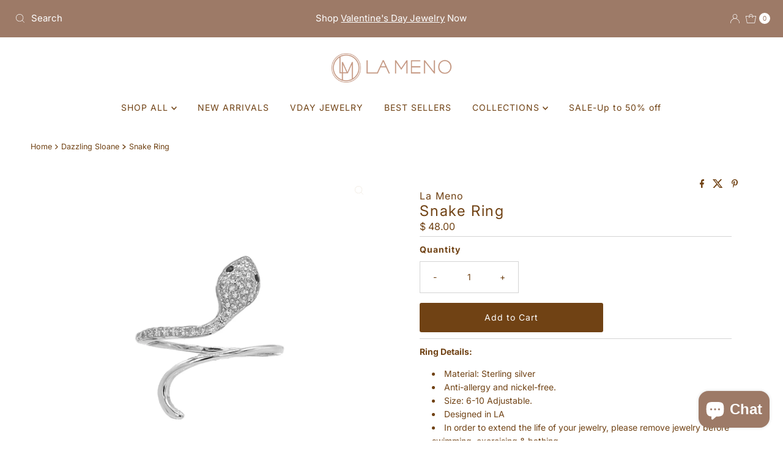

--- FILE ---
content_type: text/html; charset=utf-8
request_url: https://www.lamenojewelry.com/products/snake-ring
body_size: 53551
content:
<!doctype html>
<html lang="en" class="no-js" lang="en">
  <head>
 
<meta charset="utf-8">
    <meta name="viewport" content="width=device-width, initial-scale=1">

    <!-- Establish early connection to external domains -->
    <link rel="preconnect" href="https://cdn.shopify.com" crossorigin>
    <link rel="preconnect" href="https://fonts.shopify.com" crossorigin>
    <link rel="preconnect" href="https://monorail-edge.shopifysvc.com">
    <link rel="preconnect" href="//ajax.googleapis.com" crossorigin><!-- Preload onDomain stylesheets and script libraries -->
    <link href="//www.lamenojewelry.com/cdn/shop/t/44/assets/stylesheet.css?v=142773281359879804051769474103" rel="stylesheet" type="text/css" media="all" />
    <link rel="preload" as="font" href="//www.lamenojewelry.com/cdn/fonts/inter/inter_n4.b2a3f24c19b4de56e8871f609e73ca7f6d2e2bb9.woff2" type="font/woff2" crossorigin>
    <link rel="preload" as="font" href="//www.lamenojewelry.com/cdn/fonts/inter/inter_n4.b2a3f24c19b4de56e8871f609e73ca7f6d2e2bb9.woff2" type="font/woff2" crossorigin>
    <link rel="preload" as="font" href="//www.lamenojewelry.com/cdn/fonts/inter/inter_n4.b2a3f24c19b4de56e8871f609e73ca7f6d2e2bb9.woff2" type="font/woff2" crossorigin>
    <link href="//www.lamenojewelry.com/cdn/shop/t/44/assets/eventemitter3.min.js?v=27939738353326123541769474102" as="script" rel="preload">
    <link href="//www.lamenojewelry.com/cdn/shop/t/44/assets/theme.js?v=183434502472570460281769474103" as="script" rel="preload">

    <link rel="shortcut icon" href="//www.lamenojewelry.com/cdn/shop/files/La_Meno_new_logo_2022_round.png?crop=center&height=32&v=1651477162&width=32" type="image/png">
    <link rel="canonical" href="https://www.lamenojewelry.com/products/snake-ring">

    <title>
      Snake Ring &ndash; La Meno 
    </title>
    <meta name="description" content="Ring Details: Material: Sterling silver Anti-allergy and nickel-free. Size: 6-10 Adjustable. Designed in LA In order to extend the life of your jewelry, please remove jewelry before swimming, exercising &amp;amp; bathing.">

    
<meta property="og:image" content="http://www.lamenojewelry.com/cdn/shop/products/7W1A2222.jpg?v=1677535675">
  <meta property="og:image:secure_url" content="https://www.lamenojewelry.com/cdn/shop/products/7W1A2222.jpg?v=1677535675">
  <meta property="og:image:width" content="1500">
  <meta property="og:image:height" content="1500">

<meta property="og:site_name" content="La Meno ">



  <meta name="twitter:card" content="summary">


  <meta name="twitter:site" content="@">


  <meta name="twitter:title" content="Snake Ring">
  <meta name="twitter:description" content=" Ring Details: 

Material: Sterling silver

Anti-allergy and nickel-free. 
Size: 6-10 Adjustable. 
Designed in LA
In order to extend the life of your jewelry, please remove jewelry before swimming, ex"><meta name="twitter:card" content="Liquid error (snippets/social-meta-tags line 77): invalid url input">
    <meta name="twitter:image" content="Liquid error (snippets/social-meta-tags line 78): invalid url input"><meta name="twitter:image:width" content="480">
  <meta name="twitter:image:height" content="480">


    
 <script type="application/ld+json">
   {
     "@context": "https://schema.org",
     "@type": "Product",
     "id": "snake-ring",
     "url": "https:\/\/www.lamenojewelry.com\/products\/snake-ring",
     "image": "\/\/www.lamenojewelry.com\/cdn\/shop\/products\/7W1A2222.jpg?v=1677535675\u0026width=1000",
     "name": "Snake Ring",
     "brand": {
        "@type": "Brand",
        "name": "La Meno"
      },
     "description": " Ring Details: \n\nMaterial: Sterling silver\n\nAnti-allergy and nickel-free. \nSize: 6-10 Adjustable. \nDesigned in LA\nIn order to extend the life of your jewelry, please remove jewelry before swimming, exercising \u0026amp; bathing.\n","sku": 43777447788803,"offers": [
        
        {
           "@type": "Offer",
           "price" : 48.0,
           "priceCurrency": "USD",
           "availability": "http://schema.org/InStock",
           "priceValidUntil": "2030-01-01",
           "url": "\/products\/snake-ring"
         }
       
     ]
   }
 </script>


    <style data-shopify>
:root {
    --main-family: Inter, sans-serif;
    --main-weight: 400;
    --main-style: normal;
    --nav-family: Inter, sans-serif;
    --nav-weight: 400;
    --nav-style: normal;
    --heading-family: Inter, sans-serif;
    --heading-weight: 400;
    --heading-style: normal;

    --font-size: 14px;
    --h1-size: 24px;
    --h2-size: 20px;
    --h3-size: 18px;
    --nav-size: 14px;

    --announcement-background: #9d7a67;
    --announcement-text: #ffffff;
    --header-background: #ffffff;
    --header-text: #704214;
    --nav-color: #704214;
    --nav-hover-link-color: #704214;
    --nav-hover-accent-color: #f0e9e0;
    --nav-dropdown-text: #9d7a67;
    --nav-dropdown-background: #ffffff;
    --mobile-header-background: #ffffff;
    --mobile-header-text: #704214;
    --background: #ffffff;
    --text-color: #704214;
    --sale-color: #eba1b8;
    --so-color: #f4cd6f;
    --new-color: #704214;
    --dotted-color: #d5d5d5;
    --secondary-color: #ffffff;
    --section-heading-text: #704214;
    --section-heading-primary: rgba(0,0,0,0);
    --section-heading-primary-hover: rgba(0,0,0,0);
    --section-heading-accent: #f0e9e0;
    --banner-text: #704214;
    --banner-caption-bg: #ffffff;
    --button-color: #704214;
    --button-text: #ffffff;
    --button-hover: #f0e9e0;
    --secondary-button-color: #d5d5d5;
    --secondary-button-text: #9d7a67;
    --secondary-button-hover: #d6d6d6;
    --direction-color: #f0e9e0;
    --direction-background: #ffffff;
    --direction-hover: #ffffff;
    --swatch-color: #704214;
    --swatch-background: #ffffff;
    --swatch-border: #f0e9e0;
    --swatch-selected-color: #ffffff;
    --swatch-selected-background: #704214;
    --swatch-selected-border: #704214;
    --footer-background: #ffffff;
    --footer-text: #704214;
    --footer-icons: #704214;

    --header-border-width: 10%;
    --header-border-weight: 3px;
    --header-border-style: solid;
    --free-shipping-bg: #9f9070;
    --free-shipping-text: #fff;
    --keyboard-focus: #ffffff;
    --focus-border-style: dotted;
    --focus-border-weight: 2px;

    --error-msg-dark: #e81000;
    --error-msg-light: #ffeae8;
    --success-msg-dark: #007f5f;
    --success-msg-light: #e5fff8;

    --select-arrow-bg: url(//www.lamenojewelry.com/cdn/shop/t/44/assets/select-arrow.png?v=112595941721225094991769474102);
    --icon-border-color: #ffffff;
    --product-align: center;

    --color-body-text: var(--text-color);
    --color-body: var(--background);
    --color-bg: var(--background);
    --color-filter-size: 18px;

    --star-active: rgb(112, 66, 20);
    --star-inactive: rgb(255, 255, 255);

    --section-background: #ffffff;
    --section-overlay-color: 0, 0, 0;
    --section-overlay-opacity: 0;
    --section-button-size: 14px;;
    --desktop-section-height: ;
    --mobile-section-height: ;


  }
  @media (max-width: 740px) {
  :root {
    --font-size: calc(14px - (14px * 0.15));
    --nav-size: calc(14px - (14px * 0.15));
    --h1-size: calc(24px - (24px * 0.15));
    --h2-size: calc(20px - (20px * 0.15));
    --h3-size: calc(18px - (18px * 0.15));
    --section-button-size: calc(14px - (14px * 0.15));
  }
}
</style>


    <link rel="stylesheet" href="//www.lamenojewelry.com/cdn/shop/t/44/assets/stylesheet.css?v=142773281359879804051769474103" type="text/css">

    <style>
      @font-face {
  font-family: Inter;
  font-weight: 400;
  font-style: normal;
  font-display: swap;
  src: url("//www.lamenojewelry.com/cdn/fonts/inter/inter_n4.b2a3f24c19b4de56e8871f609e73ca7f6d2e2bb9.woff2") format("woff2"),
       url("//www.lamenojewelry.com/cdn/fonts/inter/inter_n4.af8052d517e0c9ffac7b814872cecc27ae1fa132.woff") format("woff");
}

      @font-face {
  font-family: Inter;
  font-weight: 400;
  font-style: normal;
  font-display: swap;
  src: url("//www.lamenojewelry.com/cdn/fonts/inter/inter_n4.b2a3f24c19b4de56e8871f609e73ca7f6d2e2bb9.woff2") format("woff2"),
       url("//www.lamenojewelry.com/cdn/fonts/inter/inter_n4.af8052d517e0c9ffac7b814872cecc27ae1fa132.woff") format("woff");
}

      @font-face {
  font-family: Inter;
  font-weight: 400;
  font-style: normal;
  font-display: swap;
  src: url("//www.lamenojewelry.com/cdn/fonts/inter/inter_n4.b2a3f24c19b4de56e8871f609e73ca7f6d2e2bb9.woff2") format("woff2"),
       url("//www.lamenojewelry.com/cdn/fonts/inter/inter_n4.af8052d517e0c9ffac7b814872cecc27ae1fa132.woff") format("woff");
}

      @font-face {
  font-family: Inter;
  font-weight: 700;
  font-style: normal;
  font-display: swap;
  src: url("//www.lamenojewelry.com/cdn/fonts/inter/inter_n7.02711e6b374660cfc7915d1afc1c204e633421e4.woff2") format("woff2"),
       url("//www.lamenojewelry.com/cdn/fonts/inter/inter_n7.6dab87426f6b8813070abd79972ceaf2f8d3b012.woff") format("woff");
}

      @font-face {
  font-family: Inter;
  font-weight: 400;
  font-style: italic;
  font-display: swap;
  src: url("//www.lamenojewelry.com/cdn/fonts/inter/inter_i4.feae1981dda792ab80d117249d9c7e0f1017e5b3.woff2") format("woff2"),
       url("//www.lamenojewelry.com/cdn/fonts/inter/inter_i4.62773b7113d5e5f02c71486623cf828884c85c6e.woff") format("woff");
}

      @font-face {
  font-family: Inter;
  font-weight: 700;
  font-style: italic;
  font-display: swap;
  src: url("//www.lamenojewelry.com/cdn/fonts/inter/inter_i7.b377bcd4cc0f160622a22d638ae7e2cd9b86ea4c.woff2") format("woff2"),
       url("//www.lamenojewelry.com/cdn/fonts/inter/inter_i7.7c69a6a34e3bb44fcf6f975857e13b9a9b25beb4.woff") format("woff");
}

    </style>

    <script>window.performance && window.performance.mark && window.performance.mark('shopify.content_for_header.start');</script><meta name="google-site-verification" content="o9-ggV7T9KJxcoIQemfo4xCsrnEib3AYhBPMFlc1s4U">
<meta id="shopify-digital-wallet" name="shopify-digital-wallet" content="/8344089/digital_wallets/dialog">
<meta name="shopify-checkout-api-token" content="63db4da4d258d0a1e3f369f2c8d984b2">
<meta id="in-context-paypal-metadata" data-shop-id="8344089" data-venmo-supported="false" data-environment="production" data-locale="en_US" data-paypal-v4="true" data-currency="USD">
<link rel="alternate" type="application/json+oembed" href="https://www.lamenojewelry.com/products/snake-ring.oembed">
<script async="async" src="/checkouts/internal/preloads.js?locale=en-US"></script>
<link rel="preconnect" href="https://shop.app" crossorigin="anonymous">
<script async="async" src="https://shop.app/checkouts/internal/preloads.js?locale=en-US&shop_id=8344089" crossorigin="anonymous"></script>
<script id="apple-pay-shop-capabilities" type="application/json">{"shopId":8344089,"countryCode":"US","currencyCode":"USD","merchantCapabilities":["supports3DS"],"merchantId":"gid:\/\/shopify\/Shop\/8344089","merchantName":"La Meno ","requiredBillingContactFields":["postalAddress","email"],"requiredShippingContactFields":["postalAddress","email"],"shippingType":"shipping","supportedNetworks":["visa","masterCard","amex","discover","elo","jcb"],"total":{"type":"pending","label":"La Meno ","amount":"1.00"},"shopifyPaymentsEnabled":true,"supportsSubscriptions":true}</script>
<script id="shopify-features" type="application/json">{"accessToken":"63db4da4d258d0a1e3f369f2c8d984b2","betas":["rich-media-storefront-analytics"],"domain":"www.lamenojewelry.com","predictiveSearch":true,"shopId":8344089,"locale":"en"}</script>
<script>var Shopify = Shopify || {};
Shopify.shop = "la-meno.myshopify.com";
Shopify.locale = "en";
Shopify.currency = {"active":"USD","rate":"1.0"};
Shopify.country = "US";
Shopify.theme = {"name":"Updated copy of Copy of Mr Parker 2025","id":157826908419,"schema_name":"Mr Parker","schema_version":"11.1.2","theme_store_id":567,"role":"main"};
Shopify.theme.handle = "null";
Shopify.theme.style = {"id":null,"handle":null};
Shopify.cdnHost = "www.lamenojewelry.com/cdn";
Shopify.routes = Shopify.routes || {};
Shopify.routes.root = "/";</script>
<script type="module">!function(o){(o.Shopify=o.Shopify||{}).modules=!0}(window);</script>
<script>!function(o){function n(){var o=[];function n(){o.push(Array.prototype.slice.apply(arguments))}return n.q=o,n}var t=o.Shopify=o.Shopify||{};t.loadFeatures=n(),t.autoloadFeatures=n()}(window);</script>
<script>
  window.ShopifyPay = window.ShopifyPay || {};
  window.ShopifyPay.apiHost = "shop.app\/pay";
  window.ShopifyPay.redirectState = null;
</script>
<script id="shop-js-analytics" type="application/json">{"pageType":"product"}</script>
<script defer="defer" async type="module" src="//www.lamenojewelry.com/cdn/shopifycloud/shop-js/modules/v2/client.init-shop-cart-sync_BN7fPSNr.en.esm.js"></script>
<script defer="defer" async type="module" src="//www.lamenojewelry.com/cdn/shopifycloud/shop-js/modules/v2/chunk.common_Cbph3Kss.esm.js"></script>
<script defer="defer" async type="module" src="//www.lamenojewelry.com/cdn/shopifycloud/shop-js/modules/v2/chunk.modal_DKumMAJ1.esm.js"></script>
<script type="module">
  await import("//www.lamenojewelry.com/cdn/shopifycloud/shop-js/modules/v2/client.init-shop-cart-sync_BN7fPSNr.en.esm.js");
await import("//www.lamenojewelry.com/cdn/shopifycloud/shop-js/modules/v2/chunk.common_Cbph3Kss.esm.js");
await import("//www.lamenojewelry.com/cdn/shopifycloud/shop-js/modules/v2/chunk.modal_DKumMAJ1.esm.js");

  window.Shopify.SignInWithShop?.initShopCartSync?.({"fedCMEnabled":true,"windoidEnabled":true});

</script>
<script defer="defer" async type="module" src="//www.lamenojewelry.com/cdn/shopifycloud/shop-js/modules/v2/client.payment-terms_BxzfvcZJ.en.esm.js"></script>
<script defer="defer" async type="module" src="//www.lamenojewelry.com/cdn/shopifycloud/shop-js/modules/v2/chunk.common_Cbph3Kss.esm.js"></script>
<script defer="defer" async type="module" src="//www.lamenojewelry.com/cdn/shopifycloud/shop-js/modules/v2/chunk.modal_DKumMAJ1.esm.js"></script>
<script type="module">
  await import("//www.lamenojewelry.com/cdn/shopifycloud/shop-js/modules/v2/client.payment-terms_BxzfvcZJ.en.esm.js");
await import("//www.lamenojewelry.com/cdn/shopifycloud/shop-js/modules/v2/chunk.common_Cbph3Kss.esm.js");
await import("//www.lamenojewelry.com/cdn/shopifycloud/shop-js/modules/v2/chunk.modal_DKumMAJ1.esm.js");

  
</script>
<script>
  window.Shopify = window.Shopify || {};
  if (!window.Shopify.featureAssets) window.Shopify.featureAssets = {};
  window.Shopify.featureAssets['shop-js'] = {"shop-cart-sync":["modules/v2/client.shop-cart-sync_CJVUk8Jm.en.esm.js","modules/v2/chunk.common_Cbph3Kss.esm.js","modules/v2/chunk.modal_DKumMAJ1.esm.js"],"init-fed-cm":["modules/v2/client.init-fed-cm_7Fvt41F4.en.esm.js","modules/v2/chunk.common_Cbph3Kss.esm.js","modules/v2/chunk.modal_DKumMAJ1.esm.js"],"init-shop-email-lookup-coordinator":["modules/v2/client.init-shop-email-lookup-coordinator_Cc088_bR.en.esm.js","modules/v2/chunk.common_Cbph3Kss.esm.js","modules/v2/chunk.modal_DKumMAJ1.esm.js"],"init-windoid":["modules/v2/client.init-windoid_hPopwJRj.en.esm.js","modules/v2/chunk.common_Cbph3Kss.esm.js","modules/v2/chunk.modal_DKumMAJ1.esm.js"],"shop-button":["modules/v2/client.shop-button_B0jaPSNF.en.esm.js","modules/v2/chunk.common_Cbph3Kss.esm.js","modules/v2/chunk.modal_DKumMAJ1.esm.js"],"shop-cash-offers":["modules/v2/client.shop-cash-offers_DPIskqss.en.esm.js","modules/v2/chunk.common_Cbph3Kss.esm.js","modules/v2/chunk.modal_DKumMAJ1.esm.js"],"shop-toast-manager":["modules/v2/client.shop-toast-manager_CK7RT69O.en.esm.js","modules/v2/chunk.common_Cbph3Kss.esm.js","modules/v2/chunk.modal_DKumMAJ1.esm.js"],"init-shop-cart-sync":["modules/v2/client.init-shop-cart-sync_BN7fPSNr.en.esm.js","modules/v2/chunk.common_Cbph3Kss.esm.js","modules/v2/chunk.modal_DKumMAJ1.esm.js"],"init-customer-accounts-sign-up":["modules/v2/client.init-customer-accounts-sign-up_CfPf4CXf.en.esm.js","modules/v2/client.shop-login-button_DeIztwXF.en.esm.js","modules/v2/chunk.common_Cbph3Kss.esm.js","modules/v2/chunk.modal_DKumMAJ1.esm.js"],"pay-button":["modules/v2/client.pay-button_CgIwFSYN.en.esm.js","modules/v2/chunk.common_Cbph3Kss.esm.js","modules/v2/chunk.modal_DKumMAJ1.esm.js"],"init-customer-accounts":["modules/v2/client.init-customer-accounts_DQ3x16JI.en.esm.js","modules/v2/client.shop-login-button_DeIztwXF.en.esm.js","modules/v2/chunk.common_Cbph3Kss.esm.js","modules/v2/chunk.modal_DKumMAJ1.esm.js"],"avatar":["modules/v2/client.avatar_BTnouDA3.en.esm.js"],"init-shop-for-new-customer-accounts":["modules/v2/client.init-shop-for-new-customer-accounts_CsZy_esa.en.esm.js","modules/v2/client.shop-login-button_DeIztwXF.en.esm.js","modules/v2/chunk.common_Cbph3Kss.esm.js","modules/v2/chunk.modal_DKumMAJ1.esm.js"],"shop-follow-button":["modules/v2/client.shop-follow-button_BRMJjgGd.en.esm.js","modules/v2/chunk.common_Cbph3Kss.esm.js","modules/v2/chunk.modal_DKumMAJ1.esm.js"],"checkout-modal":["modules/v2/client.checkout-modal_B9Drz_yf.en.esm.js","modules/v2/chunk.common_Cbph3Kss.esm.js","modules/v2/chunk.modal_DKumMAJ1.esm.js"],"shop-login-button":["modules/v2/client.shop-login-button_DeIztwXF.en.esm.js","modules/v2/chunk.common_Cbph3Kss.esm.js","modules/v2/chunk.modal_DKumMAJ1.esm.js"],"lead-capture":["modules/v2/client.lead-capture_DXYzFM3R.en.esm.js","modules/v2/chunk.common_Cbph3Kss.esm.js","modules/v2/chunk.modal_DKumMAJ1.esm.js"],"shop-login":["modules/v2/client.shop-login_CA5pJqmO.en.esm.js","modules/v2/chunk.common_Cbph3Kss.esm.js","modules/v2/chunk.modal_DKumMAJ1.esm.js"],"payment-terms":["modules/v2/client.payment-terms_BxzfvcZJ.en.esm.js","modules/v2/chunk.common_Cbph3Kss.esm.js","modules/v2/chunk.modal_DKumMAJ1.esm.js"]};
</script>
<script>(function() {
  var isLoaded = false;
  function asyncLoad() {
    if (isLoaded) return;
    isLoaded = true;
    var urls = ["https:\/\/cdn-loyalty.yotpo.com\/loader\/QP83A821iqA-UXk_1ZEDHg.js?shop=la-meno.myshopify.com","https:\/\/chimpstatic.com\/mcjs-connected\/js\/users\/91fa57b49dc45eddc60427498\/dbf95f4621feb4cb12b736c8a.js?shop=la-meno.myshopify.com","https:\/\/cloudsearch-1f874.kxcdn.com\/shopify.js?srp=\/a\/search\u0026shop=la-meno.myshopify.com","https:\/\/contactautoreply.com\/static\/contact-form\/contact.js?shop=la-meno.myshopify.com","https:\/\/webpush.shopiapps.in\/v1\/scripts\/pushappinit.js?shop=la-meno.myshopify.com","https:\/\/evmupsell.expertvillagemedia.com\/assets\/version2\/js\/evm-upsellio.js?shop=la-meno.myshopify.com","https:\/\/cdn.shopify.com\/s\/files\/1\/0834\/4089\/t\/39\/assets\/booster_eu_cookie_8344089.js?v=1651221881\u0026shop=la-meno.myshopify.com","https:\/\/public.cnversion.io\/preorder.min.js?shop=la-meno.myshopify.com","https:\/\/shopify-widget.route.com\/shopify.widget.js?shop=la-meno.myshopify.com","https:\/\/omnisnippet1.com\/platforms\/shopify.js?source=scriptTag\u0026v=2025-10-25T02\u0026shop=la-meno.myshopify.com"];
    for (var i = 0; i < urls.length; i++) {
      var s = document.createElement('script');
      s.type = 'text/javascript';
      s.async = true;
      s.src = urls[i];
      var x = document.getElementsByTagName('script')[0];
      x.parentNode.insertBefore(s, x);
    }
  };
  if(window.attachEvent) {
    window.attachEvent('onload', asyncLoad);
  } else {
    window.addEventListener('load', asyncLoad, false);
  }
})();</script>
<script id="__st">var __st={"a":8344089,"offset":-28800,"reqid":"317b402e-b8c7-4d6a-a8a3-fafce6878e51-1769885055","pageurl":"www.lamenojewelry.com\/products\/snake-ring","u":"89dab7c19016","p":"product","rtyp":"product","rid":8018408800515};</script>
<script>window.ShopifyPaypalV4VisibilityTracking = true;</script>
<script id="captcha-bootstrap">!function(){'use strict';const t='contact',e='account',n='new_comment',o=[[t,t],['blogs',n],['comments',n],[t,'customer']],c=[[e,'customer_login'],[e,'guest_login'],[e,'recover_customer_password'],[e,'create_customer']],r=t=>t.map((([t,e])=>`form[action*='/${t}']:not([data-nocaptcha='true']) input[name='form_type'][value='${e}']`)).join(','),a=t=>()=>t?[...document.querySelectorAll(t)].map((t=>t.form)):[];function s(){const t=[...o],e=r(t);return a(e)}const i='password',u='form_key',d=['recaptcha-v3-token','g-recaptcha-response','h-captcha-response',i],f=()=>{try{return window.sessionStorage}catch{return}},m='__shopify_v',_=t=>t.elements[u];function p(t,e,n=!1){try{const o=window.sessionStorage,c=JSON.parse(o.getItem(e)),{data:r}=function(t){const{data:e,action:n}=t;return t[m]||n?{data:e,action:n}:{data:t,action:n}}(c);for(const[e,n]of Object.entries(r))t.elements[e]&&(t.elements[e].value=n);n&&o.removeItem(e)}catch(o){console.error('form repopulation failed',{error:o})}}const l='form_type',E='cptcha';function T(t){t.dataset[E]=!0}const w=window,h=w.document,L='Shopify',v='ce_forms',y='captcha';let A=!1;((t,e)=>{const n=(g='f06e6c50-85a8-45c8-87d0-21a2b65856fe',I='https://cdn.shopify.com/shopifycloud/storefront-forms-hcaptcha/ce_storefront_forms_captcha_hcaptcha.v1.5.2.iife.js',D={infoText:'Protected by hCaptcha',privacyText:'Privacy',termsText:'Terms'},(t,e,n)=>{const o=w[L][v],c=o.bindForm;if(c)return c(t,g,e,D).then(n);var r;o.q.push([[t,g,e,D],n]),r=I,A||(h.body.append(Object.assign(h.createElement('script'),{id:'captcha-provider',async:!0,src:r})),A=!0)});var g,I,D;w[L]=w[L]||{},w[L][v]=w[L][v]||{},w[L][v].q=[],w[L][y]=w[L][y]||{},w[L][y].protect=function(t,e){n(t,void 0,e),T(t)},Object.freeze(w[L][y]),function(t,e,n,w,h,L){const[v,y,A,g]=function(t,e,n){const i=e?o:[],u=t?c:[],d=[...i,...u],f=r(d),m=r(i),_=r(d.filter((([t,e])=>n.includes(e))));return[a(f),a(m),a(_),s()]}(w,h,L),I=t=>{const e=t.target;return e instanceof HTMLFormElement?e:e&&e.form},D=t=>v().includes(t);t.addEventListener('submit',(t=>{const e=I(t);if(!e)return;const n=D(e)&&!e.dataset.hcaptchaBound&&!e.dataset.recaptchaBound,o=_(e),c=g().includes(e)&&(!o||!o.value);(n||c)&&t.preventDefault(),c&&!n&&(function(t){try{if(!f())return;!function(t){const e=f();if(!e)return;const n=_(t);if(!n)return;const o=n.value;o&&e.removeItem(o)}(t);const e=Array.from(Array(32),(()=>Math.random().toString(36)[2])).join('');!function(t,e){_(t)||t.append(Object.assign(document.createElement('input'),{type:'hidden',name:u})),t.elements[u].value=e}(t,e),function(t,e){const n=f();if(!n)return;const o=[...t.querySelectorAll(`input[type='${i}']`)].map((({name:t})=>t)),c=[...d,...o],r={};for(const[a,s]of new FormData(t).entries())c.includes(a)||(r[a]=s);n.setItem(e,JSON.stringify({[m]:1,action:t.action,data:r}))}(t,e)}catch(e){console.error('failed to persist form',e)}}(e),e.submit())}));const S=(t,e)=>{t&&!t.dataset[E]&&(n(t,e.some((e=>e===t))),T(t))};for(const o of['focusin','change'])t.addEventListener(o,(t=>{const e=I(t);D(e)&&S(e,y())}));const B=e.get('form_key'),M=e.get(l),P=B&&M;t.addEventListener('DOMContentLoaded',(()=>{const t=y();if(P)for(const e of t)e.elements[l].value===M&&p(e,B);[...new Set([...A(),...v().filter((t=>'true'===t.dataset.shopifyCaptcha))])].forEach((e=>S(e,t)))}))}(h,new URLSearchParams(w.location.search),n,t,e,['guest_login'])})(!0,!0)}();</script>
<script integrity="sha256-4kQ18oKyAcykRKYeNunJcIwy7WH5gtpwJnB7kiuLZ1E=" data-source-attribution="shopify.loadfeatures" defer="defer" src="//www.lamenojewelry.com/cdn/shopifycloud/storefront/assets/storefront/load_feature-a0a9edcb.js" crossorigin="anonymous"></script>
<script crossorigin="anonymous" defer="defer" src="//www.lamenojewelry.com/cdn/shopifycloud/storefront/assets/shopify_pay/storefront-65b4c6d7.js?v=20250812"></script>
<script data-source-attribution="shopify.dynamic_checkout.dynamic.init">var Shopify=Shopify||{};Shopify.PaymentButton=Shopify.PaymentButton||{isStorefrontPortableWallets:!0,init:function(){window.Shopify.PaymentButton.init=function(){};var t=document.createElement("script");t.src="https://www.lamenojewelry.com/cdn/shopifycloud/portable-wallets/latest/portable-wallets.en.js",t.type="module",document.head.appendChild(t)}};
</script>
<script data-source-attribution="shopify.dynamic_checkout.buyer_consent">
  function portableWalletsHideBuyerConsent(e){var t=document.getElementById("shopify-buyer-consent"),n=document.getElementById("shopify-subscription-policy-button");t&&n&&(t.classList.add("hidden"),t.setAttribute("aria-hidden","true"),n.removeEventListener("click",e))}function portableWalletsShowBuyerConsent(e){var t=document.getElementById("shopify-buyer-consent"),n=document.getElementById("shopify-subscription-policy-button");t&&n&&(t.classList.remove("hidden"),t.removeAttribute("aria-hidden"),n.addEventListener("click",e))}window.Shopify?.PaymentButton&&(window.Shopify.PaymentButton.hideBuyerConsent=portableWalletsHideBuyerConsent,window.Shopify.PaymentButton.showBuyerConsent=portableWalletsShowBuyerConsent);
</script>
<script data-source-attribution="shopify.dynamic_checkout.cart.bootstrap">document.addEventListener("DOMContentLoaded",(function(){function t(){return document.querySelector("shopify-accelerated-checkout-cart, shopify-accelerated-checkout")}if(t())Shopify.PaymentButton.init();else{new MutationObserver((function(e,n){t()&&(Shopify.PaymentButton.init(),n.disconnect())})).observe(document.body,{childList:!0,subtree:!0})}}));
</script>
<link id="shopify-accelerated-checkout-styles" rel="stylesheet" media="screen" href="https://www.lamenojewelry.com/cdn/shopifycloud/portable-wallets/latest/accelerated-checkout-backwards-compat.css" crossorigin="anonymous">
<style id="shopify-accelerated-checkout-cart">
        #shopify-buyer-consent {
  margin-top: 1em;
  display: inline-block;
  width: 100%;
}

#shopify-buyer-consent.hidden {
  display: none;
}

#shopify-subscription-policy-button {
  background: none;
  border: none;
  padding: 0;
  text-decoration: underline;
  font-size: inherit;
  cursor: pointer;
}

#shopify-subscription-policy-button::before {
  box-shadow: none;
}

      </style>

<script>window.performance && window.performance.mark && window.performance.mark('shopify.content_for_header.end');</script>
  <!-- BEGIN app block: shopify://apps/plug-in-seo/blocks/seo-app-embed-structured-data/019b0e16-98a5-7fa3-9396-a9f7cca9a6a3 -->


  <!-- BEGIN app snippet: pluginseo-global -->

<!-- END app snippet -->



<!-- END app block --><!-- BEGIN app block: shopify://apps/plug-in-seo/blocks/app-embed/019b0e16-98a5-7fa3-9396-a9f7cca9a6a3 -->



<meta name="pluginseo-plan" content="free">
<meta name="pluginseo-enabled-plus" content="">


  <!-- BEGIN app snippet: pluginseo-global -->

<!-- END app snippet -->



<!-- END app block --><!-- BEGIN app block: shopify://apps/plug-in-seo/blocks/seo-app-embed-page-title/019b0e16-98a5-7fa3-9396-a9f7cca9a6a3 -->


  <!-- BEGIN app snippet: pluginseo-global -->

<!-- END app snippet -->



<!-- END app block --><!-- BEGIN app block: shopify://apps/ecomposer-builder/blocks/app-embed/a0fc26e1-7741-4773-8b27-39389b4fb4a0 --><!-- DNS Prefetch & Preconnect -->
<link rel="preconnect" href="https://cdn.ecomposer.app" crossorigin>
<link rel="dns-prefetch" href="https://cdn.ecomposer.app">

<link rel="prefetch" href="https://cdn.ecomposer.app/vendors/css/ecom-swiper@11.css" as="style">
<link rel="prefetch" href="https://cdn.ecomposer.app/vendors/js/ecom-swiper@11.0.5.js" as="script">
<link rel="prefetch" href="https://cdn.ecomposer.app/vendors/js/ecom_modal.js" as="script">

<!-- Global CSS --><!--ECOM-EMBED-->
  <style id="ecom-global-css" class="ecom-global-css">/**ECOM-INSERT-CSS**/.ecom-section > div.core__row--columns{max-width: 610px;}.ecom-column>div.core__column--wrapper{padding: 20px;}div.core__blocks--body>div.ecom-block.elmspace:not(:first-child){margin-top: 20px;}:root{--ecom-global-colors-primary:#c0927c;--ecom-global-colors-secondary:#efe0cf;--ecom-global-colors-text:#c0927c;--ecom-global-colors-accent:#d6e2e2;--ecom-global-typography-primary-font-family:Tenor Sans;}</style>
  <!--/ECOM-EMBED--><!-- Custom CSS & JS --><style id="ecom-custom-css"><input type='hidden' name='eosh-total-pages' class='eosh-total-pages' value='{{ paginate.pages }}'></style><script id="ecom-custom-js" async><input type='hidden' name='eosh-total-pages' class='eosh-total-pages' value='{{ paginate.pages }}'></script><!-- Open Graph Meta Tags for Pages --><!-- Critical Inline Styles -->
<style class="ecom-theme-helper">.ecom-animation{opacity:0}.ecom-animation.animate,.ecom-animation.ecom-animated{opacity:1}.ecom-cart-popup{display:grid;position:fixed;inset:0;z-index:9999999;align-content:center;padding:5px;justify-content:center;align-items:center;justify-items:center}.ecom-cart-popup::before{content:' ';position:absolute;background:#e5e5e5b3;inset:0}.ecom-ajax-loading{cursor:not-allowed;pointer-events:none;opacity:.6}#ecom-toast{visibility:hidden;max-width:50px;height:60px;margin:auto;background-color:#333;color:#fff;text-align:center;border-radius:2px;position:fixed;z-index:1;left:0;right:0;bottom:30px;font-size:17px;display:grid;grid-template-columns:50px auto;align-items:center;justify-content:start;align-content:center;justify-items:start}#ecom-toast.ecom-toast-show{visibility:visible;animation:ecomFadein .5s,ecomExpand .5s .5s,ecomStay 3s 1s,ecomShrink .5s 4s,ecomFadeout .5s 4.5s}#ecom-toast #ecom-toast-icon{width:50px;height:100%;box-sizing:border-box;background-color:#111;color:#fff;padding:5px}#ecom-toast .ecom-toast-icon-svg{width:100%;height:100%;position:relative;vertical-align:middle;margin:auto;text-align:center}#ecom-toast #ecom-toast-desc{color:#fff;padding:16px;overflow:hidden;white-space:nowrap}@media(max-width:768px){#ecom-toast #ecom-toast-desc{white-space:normal;min-width:250px}#ecom-toast{height:auto;min-height:60px}}.ecom__column-full-height{height:100%}@keyframes ecomFadein{from{bottom:0;opacity:0}to{bottom:30px;opacity:1}}@keyframes ecomExpand{from{min-width:50px}to{min-width:var(--ecom-max-width)}}@keyframes ecomStay{from{min-width:var(--ecom-max-width)}to{min-width:var(--ecom-max-width)}}@keyframes ecomShrink{from{min-width:var(--ecom-max-width)}to{min-width:50px}}@keyframes ecomFadeout{from{bottom:30px;opacity:1}to{bottom:60px;opacity:0}}</style>


<!-- EComposer Config Script -->
<script id="ecom-theme-helpers" async>
window.EComposer=window.EComposer||{};(function(){if(!this.configs)this.configs={};
this.initQuickview=function(){};this.configs={"custom_code":{"custom_css":"\u003cinput type='hidden' name='eosh-total-pages' class='eosh-total-pages' value='{{ paginate.pages }}'\u003e","custom_js":"\u003cinput type='hidden' name='eosh-total-pages' class='eosh-total-pages' value='{{ paginate.pages }}'\u003e"},"instagram":null};this.configs.ajax_cart={enable:false};this.customer=false;this.proxy_path='/apps/ecomposer-visual-page-builder';
this.popupScriptUrl='https://cdn.shopify.com/extensions/019c0262-13fd-76c5-96e1-41becea92121/ecomposer-97/assets/ecom_popup.js';
this.routes={domain:'https://www.lamenojewelry.com',root_url:'/',collections_url:'/collections',all_products_collection_url:'/collections/all',cart_url:'/cart',cart_add_url:'/cart/add',cart_change_url:'/cart/change',cart_clear_url:'/cart/clear',cart_update_url:'/cart/update',product_recommendations_url:'/recommendations/products'};
this.queryParams={};
if(window.location.search.length){new URLSearchParams(window.location.search).forEach((value,key)=>{this.queryParams[key]=value})}
this.money_format="$ {{amount}}";
this.money_with_currency_format="$ {{amount}} USD";
this.currencyCodeEnabled=null;this.abTestingData = [];this.formatMoney=function(t,e){const r=this.currencyCodeEnabled?this.money_with_currency_format:this.money_format;function a(t,e){return void 0===t?e:t}function o(t,e,r,o){if(e=a(e,2),r=a(r,","),o=a(o,"."),isNaN(t)||null==t)return 0;var n=(t=(t/100).toFixed(e)).split(".");return n[0].replace(/(\d)(?=(\d\d\d)+(?!\d))/g,"$1"+r)+(n[1]?o+n[1]:"")}"string"==typeof t&&(t=t.replace(".",""));var n="",i=/\{\{\s*(\w+)\s*\}\}/,s=e||r;switch(s.match(i)[1]){case"amount":n=o(t,2);break;case"amount_no_decimals":n=o(t,0);break;case"amount_with_comma_separator":n=o(t,2,".",",");break;case"amount_with_space_separator":n=o(t,2," ",",");break;case"amount_with_period_and_space_separator":n=o(t,2," ",".");break;case"amount_no_decimals_with_comma_separator":n=o(t,0,".",",");break;case"amount_no_decimals_with_space_separator":n=o(t,0," ");break;case"amount_with_apostrophe_separator":n=o(t,2,"'",".")}return s.replace(i,n)};
this.resizeImage=function(t,e){try{if(!e||"original"==e||"full"==e||"master"==e)return t;if(-1!==t.indexOf("cdn.shopify.com")||-1!==t.indexOf("/cdn/shop/")){var r=t.match(/\.(jpg|jpeg|gif|png|bmp|bitmap|tiff|tif|webp)((\#[0-9a-z\-]+)?(\?v=.*)?)?$/gim);if(null==r)return null;var a=t.split(r[0]),o=r[0];return a[0]+"_"+e+o}}catch(r){return t}return t};
this.getProduct=function(t){if(!t)return!1;let e=("/"===this.routes.root_url?"":this.routes.root_url)+"/products/"+t+".js?shop="+Shopify.shop;return window.ECOM_LIVE&&(e="/shop/builder/ajax/ecom-proxy/products/"+t+"?shop="+Shopify.shop),window.fetch(e,{headers:{"Content-Type":"application/json"}}).then(t=>t.ok?t.json():false)};
const u=new URLSearchParams(window.location.search);if(u.has("ecom-redirect")){const r=u.get("ecom-redirect");if(r){let d;try{d=decodeURIComponent(r)}catch{return}d=d.trim().replace(/[\r\n\t]/g,"");if(d.length>2e3)return;const p=["javascript:","data:","vbscript:","file:","ftp:","mailto:","tel:","sms:","chrome:","chrome-extension:","moz-extension:","ms-browser-extension:"],l=d.toLowerCase();for(const o of p)if(l.includes(o))return;const x=[/<script/i,/<\/script/i,/javascript:/i,/vbscript:/i,/onload=/i,/onerror=/i,/onclick=/i,/onmouseover=/i,/onfocus=/i,/onblur=/i,/onsubmit=/i,/onchange=/i,/alert\s*\(/i,/confirm\s*\(/i,/prompt\s*\(/i,/document\./i,/window\./i,/eval\s*\(/i];for(const t of x)if(t.test(d))return;if(d.startsWith("/")&&!d.startsWith("//")){if(!/^[a-zA-Z0-9\-._~:/?#[\]@!$&'()*+,;=%]+$/.test(d))return;if(d.includes("../")||d.includes("./"))return;window.location.href=d;return}if(!d.includes("://")&&!d.startsWith("//")){if(!/^[a-zA-Z0-9\-._~:/?#[\]@!$&'()*+,;=%]+$/.test(d))return;if(d.includes("../")||d.includes("./"))return;window.location.href="/"+d;return}let n;try{n=new URL(d)}catch{return}if(!["http:","https:"].includes(n.protocol))return;if(n.port&&(parseInt(n.port)<1||parseInt(n.port)>65535))return;const a=[window.location.hostname];if(a.includes(n.hostname)&&(n.href===d||n.toString()===d))window.location.href=d}}
}).bind(window.EComposer)();
if(window.Shopify&&window.Shopify.designMode&&window.top&&window.top.opener){window.addEventListener("load",function(){window.top.opener.postMessage({action:"ecomposer:loaded"},"*")})}
</script><!-- Toast Template -->
<script type="text/template" id="ecom-template-html"><!-- BEGIN app snippet: ecom-toast --><div id="ecom-toast"><div id="ecom-toast-icon"><svg xmlns="http://www.w3.org/2000/svg" class="ecom-toast-icon-svg ecom-toast-icon-info" fill="none" viewBox="0 0 24 24" stroke="currentColor"><path stroke-linecap="round" stroke-linejoin="round" stroke-width="2" d="M13 16h-1v-4h-1m1-4h.01M21 12a9 9 0 11-18 0 9 9 0 0118 0z"/></svg>
<svg class="ecom-toast-icon-svg ecom-toast-icon-success" xmlns="http://www.w3.org/2000/svg" viewBox="0 0 512 512"><path d="M256 8C119 8 8 119 8 256s111 248 248 248 248-111 248-248S393 8 256 8zm0 48c110.5 0 200 89.5 200 200 0 110.5-89.5 200-200 200-110.5 0-200-89.5-200-200 0-110.5 89.5-200 200-200m140.2 130.3l-22.5-22.7c-4.7-4.7-12.3-4.7-17-.1L215.3 303.7l-59.8-60.3c-4.7-4.7-12.3-4.7-17-.1l-22.7 22.5c-4.7 4.7-4.7 12.3-.1 17l90.8 91.5c4.7 4.7 12.3 4.7 17 .1l172.6-171.2c4.7-4.7 4.7-12.3 .1-17z"/></svg>
</div><div id="ecom-toast-desc"></div></div><!-- END app snippet --></script><!-- END app block --><!-- BEGIN app block: shopify://apps/plug-in-seo/blocks/seo-app-embed-meta-description/019b0e16-98a5-7fa3-9396-a9f7cca9a6a3 -->


  <!-- BEGIN app snippet: pluginseo-global -->

<!-- END app snippet -->



<!-- END app block --><script src="https://cdn.shopify.com/extensions/e8878072-2f6b-4e89-8082-94b04320908d/inbox-1254/assets/inbox-chat-loader.js" type="text/javascript" defer="defer"></script>
<script src="https://cdn.shopify.com/extensions/8d2c31d3-a828-4daf-820f-80b7f8e01c39/nova-eu-cookie-bar-gdpr-4/assets/nova-cookie-app-embed.js" type="text/javascript" defer="defer"></script>
<link href="https://cdn.shopify.com/extensions/8d2c31d3-a828-4daf-820f-80b7f8e01c39/nova-eu-cookie-bar-gdpr-4/assets/nova-cookie.css" rel="stylesheet" type="text/css" media="all">
<script src="https://cdn.shopify.com/extensions/019c0262-13fd-76c5-96e1-41becea92121/ecomposer-97/assets/ecom.js" type="text/javascript" defer="defer"></script>
<link href="https://monorail-edge.shopifysvc.com" rel="dns-prefetch">
<script>(function(){if ("sendBeacon" in navigator && "performance" in window) {try {var session_token_from_headers = performance.getEntriesByType('navigation')[0].serverTiming.find(x => x.name == '_s').description;} catch {var session_token_from_headers = undefined;}var session_cookie_matches = document.cookie.match(/_shopify_s=([^;]*)/);var session_token_from_cookie = session_cookie_matches && session_cookie_matches.length === 2 ? session_cookie_matches[1] : "";var session_token = session_token_from_headers || session_token_from_cookie || "";function handle_abandonment_event(e) {var entries = performance.getEntries().filter(function(entry) {return /monorail-edge.shopifysvc.com/.test(entry.name);});if (!window.abandonment_tracked && entries.length === 0) {window.abandonment_tracked = true;var currentMs = Date.now();var navigation_start = performance.timing.navigationStart;var payload = {shop_id: 8344089,url: window.location.href,navigation_start,duration: currentMs - navigation_start,session_token,page_type: "product"};window.navigator.sendBeacon("https://monorail-edge.shopifysvc.com/v1/produce", JSON.stringify({schema_id: "online_store_buyer_site_abandonment/1.1",payload: payload,metadata: {event_created_at_ms: currentMs,event_sent_at_ms: currentMs}}));}}window.addEventListener('pagehide', handle_abandonment_event);}}());</script>
<script id="web-pixels-manager-setup">(function e(e,d,r,n,o){if(void 0===o&&(o={}),!Boolean(null===(a=null===(i=window.Shopify)||void 0===i?void 0:i.analytics)||void 0===a?void 0:a.replayQueue)){var i,a;window.Shopify=window.Shopify||{};var t=window.Shopify;t.analytics=t.analytics||{};var s=t.analytics;s.replayQueue=[],s.publish=function(e,d,r){return s.replayQueue.push([e,d,r]),!0};try{self.performance.mark("wpm:start")}catch(e){}var l=function(){var e={modern:/Edge?\/(1{2}[4-9]|1[2-9]\d|[2-9]\d{2}|\d{4,})\.\d+(\.\d+|)|Firefox\/(1{2}[4-9]|1[2-9]\d|[2-9]\d{2}|\d{4,})\.\d+(\.\d+|)|Chrom(ium|e)\/(9{2}|\d{3,})\.\d+(\.\d+|)|(Maci|X1{2}).+ Version\/(15\.\d+|(1[6-9]|[2-9]\d|\d{3,})\.\d+)([,.]\d+|)( \(\w+\)|)( Mobile\/\w+|) Safari\/|Chrome.+OPR\/(9{2}|\d{3,})\.\d+\.\d+|(CPU[ +]OS|iPhone[ +]OS|CPU[ +]iPhone|CPU IPhone OS|CPU iPad OS)[ +]+(15[._]\d+|(1[6-9]|[2-9]\d|\d{3,})[._]\d+)([._]\d+|)|Android:?[ /-](13[3-9]|1[4-9]\d|[2-9]\d{2}|\d{4,})(\.\d+|)(\.\d+|)|Android.+Firefox\/(13[5-9]|1[4-9]\d|[2-9]\d{2}|\d{4,})\.\d+(\.\d+|)|Android.+Chrom(ium|e)\/(13[3-9]|1[4-9]\d|[2-9]\d{2}|\d{4,})\.\d+(\.\d+|)|SamsungBrowser\/([2-9]\d|\d{3,})\.\d+/,legacy:/Edge?\/(1[6-9]|[2-9]\d|\d{3,})\.\d+(\.\d+|)|Firefox\/(5[4-9]|[6-9]\d|\d{3,})\.\d+(\.\d+|)|Chrom(ium|e)\/(5[1-9]|[6-9]\d|\d{3,})\.\d+(\.\d+|)([\d.]+$|.*Safari\/(?![\d.]+ Edge\/[\d.]+$))|(Maci|X1{2}).+ Version\/(10\.\d+|(1[1-9]|[2-9]\d|\d{3,})\.\d+)([,.]\d+|)( \(\w+\)|)( Mobile\/\w+|) Safari\/|Chrome.+OPR\/(3[89]|[4-9]\d|\d{3,})\.\d+\.\d+|(CPU[ +]OS|iPhone[ +]OS|CPU[ +]iPhone|CPU IPhone OS|CPU iPad OS)[ +]+(10[._]\d+|(1[1-9]|[2-9]\d|\d{3,})[._]\d+)([._]\d+|)|Android:?[ /-](13[3-9]|1[4-9]\d|[2-9]\d{2}|\d{4,})(\.\d+|)(\.\d+|)|Mobile Safari.+OPR\/([89]\d|\d{3,})\.\d+\.\d+|Android.+Firefox\/(13[5-9]|1[4-9]\d|[2-9]\d{2}|\d{4,})\.\d+(\.\d+|)|Android.+Chrom(ium|e)\/(13[3-9]|1[4-9]\d|[2-9]\d{2}|\d{4,})\.\d+(\.\d+|)|Android.+(UC? ?Browser|UCWEB|U3)[ /]?(15\.([5-9]|\d{2,})|(1[6-9]|[2-9]\d|\d{3,})\.\d+)\.\d+|SamsungBrowser\/(5\.\d+|([6-9]|\d{2,})\.\d+)|Android.+MQ{2}Browser\/(14(\.(9|\d{2,})|)|(1[5-9]|[2-9]\d|\d{3,})(\.\d+|))(\.\d+|)|K[Aa][Ii]OS\/(3\.\d+|([4-9]|\d{2,})\.\d+)(\.\d+|)/},d=e.modern,r=e.legacy,n=navigator.userAgent;return n.match(d)?"modern":n.match(r)?"legacy":"unknown"}(),u="modern"===l?"modern":"legacy",c=(null!=n?n:{modern:"",legacy:""})[u],f=function(e){return[e.baseUrl,"/wpm","/b",e.hashVersion,"modern"===e.buildTarget?"m":"l",".js"].join("")}({baseUrl:d,hashVersion:r,buildTarget:u}),m=function(e){var d=e.version,r=e.bundleTarget,n=e.surface,o=e.pageUrl,i=e.monorailEndpoint;return{emit:function(e){var a=e.status,t=e.errorMsg,s=(new Date).getTime(),l=JSON.stringify({metadata:{event_sent_at_ms:s},events:[{schema_id:"web_pixels_manager_load/3.1",payload:{version:d,bundle_target:r,page_url:o,status:a,surface:n,error_msg:t},metadata:{event_created_at_ms:s}}]});if(!i)return console&&console.warn&&console.warn("[Web Pixels Manager] No Monorail endpoint provided, skipping logging."),!1;try{return self.navigator.sendBeacon.bind(self.navigator)(i,l)}catch(e){}var u=new XMLHttpRequest;try{return u.open("POST",i,!0),u.setRequestHeader("Content-Type","text/plain"),u.send(l),!0}catch(e){return console&&console.warn&&console.warn("[Web Pixels Manager] Got an unhandled error while logging to Monorail."),!1}}}}({version:r,bundleTarget:l,surface:e.surface,pageUrl:self.location.href,monorailEndpoint:e.monorailEndpoint});try{o.browserTarget=l,function(e){var d=e.src,r=e.async,n=void 0===r||r,o=e.onload,i=e.onerror,a=e.sri,t=e.scriptDataAttributes,s=void 0===t?{}:t,l=document.createElement("script"),u=document.querySelector("head"),c=document.querySelector("body");if(l.async=n,l.src=d,a&&(l.integrity=a,l.crossOrigin="anonymous"),s)for(var f in s)if(Object.prototype.hasOwnProperty.call(s,f))try{l.dataset[f]=s[f]}catch(e){}if(o&&l.addEventListener("load",o),i&&l.addEventListener("error",i),u)u.appendChild(l);else{if(!c)throw new Error("Did not find a head or body element to append the script");c.appendChild(l)}}({src:f,async:!0,onload:function(){if(!function(){var e,d;return Boolean(null===(d=null===(e=window.Shopify)||void 0===e?void 0:e.analytics)||void 0===d?void 0:d.initialized)}()){var d=window.webPixelsManager.init(e)||void 0;if(d){var r=window.Shopify.analytics;r.replayQueue.forEach((function(e){var r=e[0],n=e[1],o=e[2];d.publishCustomEvent(r,n,o)})),r.replayQueue=[],r.publish=d.publishCustomEvent,r.visitor=d.visitor,r.initialized=!0}}},onerror:function(){return m.emit({status:"failed",errorMsg:"".concat(f," has failed to load")})},sri:function(e){var d=/^sha384-[A-Za-z0-9+/=]+$/;return"string"==typeof e&&d.test(e)}(c)?c:"",scriptDataAttributes:o}),m.emit({status:"loading"})}catch(e){m.emit({status:"failed",errorMsg:(null==e?void 0:e.message)||"Unknown error"})}}})({shopId: 8344089,storefrontBaseUrl: "https://www.lamenojewelry.com",extensionsBaseUrl: "https://extensions.shopifycdn.com/cdn/shopifycloud/web-pixels-manager",monorailEndpoint: "https://monorail-edge.shopifysvc.com/unstable/produce_batch",surface: "storefront-renderer",enabledBetaFlags: ["2dca8a86"],webPixelsConfigList: [{"id":"1313341699","configuration":"{\"yotpoStoreId\":\"aq4PjeyaX5vZ58B8Z43SwTSxJgC5OiHo35Ojc4o0\"}","eventPayloadVersion":"v1","runtimeContext":"STRICT","scriptVersion":"8bb37a256888599d9a3d57f0551d3859","type":"APP","apiClientId":70132,"privacyPurposes":["ANALYTICS","MARKETING","SALE_OF_DATA"],"dataSharingAdjustments":{"protectedCustomerApprovalScopes":["read_customer_address","read_customer_email","read_customer_name","read_customer_personal_data","read_customer_phone"]}},{"id":"975995139","configuration":"{\"webPixelName\":\"Judge.me\"}","eventPayloadVersion":"v1","runtimeContext":"STRICT","scriptVersion":"34ad157958823915625854214640f0bf","type":"APP","apiClientId":683015,"privacyPurposes":["ANALYTICS"],"dataSharingAdjustments":{"protectedCustomerApprovalScopes":["read_customer_email","read_customer_name","read_customer_personal_data","read_customer_phone"]}},{"id":"496500995","configuration":"{\"config\":\"{\\\"pixel_id\\\":\\\"G-4W0CJ0ZJ65\\\",\\\"target_country\\\":\\\"US\\\",\\\"gtag_events\\\":[{\\\"type\\\":\\\"search\\\",\\\"action_label\\\":[\\\"G-4W0CJ0ZJ65\\\",\\\"AW-709341490\\\/QBj_CJ2Iw48YELLintIC\\\"]},{\\\"type\\\":\\\"begin_checkout\\\",\\\"action_label\\\":[\\\"G-4W0CJ0ZJ65\\\",\\\"AW-709341490\\\/JIFuCOCW6tIDELLintIC\\\"]},{\\\"type\\\":\\\"view_item\\\",\\\"action_label\\\":[\\\"G-4W0CJ0ZJ65\\\",\\\"AW-709341490\\\/WN-_CNqW6tIDELLintIC\\\",\\\"MC-2FLCM3MCHJ\\\"]},{\\\"type\\\":\\\"purchase\\\",\\\"action_label\\\":[\\\"G-4W0CJ0ZJ65\\\",\\\"AW-709341490\\\/1KKbCN-V6tIDELLintIC\\\",\\\"MC-2FLCM3MCHJ\\\"]},{\\\"type\\\":\\\"page_view\\\",\\\"action_label\\\":[\\\"G-4W0CJ0ZJ65\\\",\\\"AW-709341490\\\/x9FwCNyV6tIDELLintIC\\\",\\\"MC-2FLCM3MCHJ\\\"]},{\\\"type\\\":\\\"add_payment_info\\\",\\\"action_label\\\":[\\\"G-4W0CJ0ZJ65\\\",\\\"AW-709341490\\\/qeTGCOaW6tIDELLintIC\\\"]},{\\\"type\\\":\\\"add_to_cart\\\",\\\"action_label\\\":[\\\"G-4W0CJ0ZJ65\\\",\\\"AW-709341490\\\/1H9vCN2W6tIDELLintIC\\\"]}],\\\"enable_monitoring_mode\\\":false}\"}","eventPayloadVersion":"v1","runtimeContext":"OPEN","scriptVersion":"b2a88bafab3e21179ed38636efcd8a93","type":"APP","apiClientId":1780363,"privacyPurposes":[],"dataSharingAdjustments":{"protectedCustomerApprovalScopes":["read_customer_address","read_customer_email","read_customer_name","read_customer_personal_data","read_customer_phone"]}},{"id":"400883971","configuration":"{\"pixelCode\":\"CNGGVBJC77U1AOC77S10\"}","eventPayloadVersion":"v1","runtimeContext":"STRICT","scriptVersion":"22e92c2ad45662f435e4801458fb78cc","type":"APP","apiClientId":4383523,"privacyPurposes":["ANALYTICS","MARKETING","SALE_OF_DATA"],"dataSharingAdjustments":{"protectedCustomerApprovalScopes":["read_customer_address","read_customer_email","read_customer_name","read_customer_personal_data","read_customer_phone"]}},{"id":"165609731","configuration":"{\"pixel_id\":\"880836242743843\",\"pixel_type\":\"facebook_pixel\",\"metaapp_system_user_token\":\"-\"}","eventPayloadVersion":"v1","runtimeContext":"OPEN","scriptVersion":"ca16bc87fe92b6042fbaa3acc2fbdaa6","type":"APP","apiClientId":2329312,"privacyPurposes":["ANALYTICS","MARKETING","SALE_OF_DATA"],"dataSharingAdjustments":{"protectedCustomerApprovalScopes":["read_customer_address","read_customer_email","read_customer_name","read_customer_personal_data","read_customer_phone"]}},{"id":"67797251","configuration":"{\"tagID\":\"2613556775226\"}","eventPayloadVersion":"v1","runtimeContext":"STRICT","scriptVersion":"18031546ee651571ed29edbe71a3550b","type":"APP","apiClientId":3009811,"privacyPurposes":["ANALYTICS","MARKETING","SALE_OF_DATA"],"dataSharingAdjustments":{"protectedCustomerApprovalScopes":["read_customer_address","read_customer_email","read_customer_name","read_customer_personal_data","read_customer_phone"]}},{"id":"shopify-app-pixel","configuration":"{}","eventPayloadVersion":"v1","runtimeContext":"STRICT","scriptVersion":"0450","apiClientId":"shopify-pixel","type":"APP","privacyPurposes":["ANALYTICS","MARKETING"]},{"id":"shopify-custom-pixel","eventPayloadVersion":"v1","runtimeContext":"LAX","scriptVersion":"0450","apiClientId":"shopify-pixel","type":"CUSTOM","privacyPurposes":["ANALYTICS","MARKETING"]}],isMerchantRequest: false,initData: {"shop":{"name":"La Meno ","paymentSettings":{"currencyCode":"USD"},"myshopifyDomain":"la-meno.myshopify.com","countryCode":"US","storefrontUrl":"https:\/\/www.lamenojewelry.com"},"customer":null,"cart":null,"checkout":null,"productVariants":[{"price":{"amount":48.0,"currencyCode":"USD"},"product":{"title":"Snake Ring","vendor":"La Meno","id":"8018408800515","untranslatedTitle":"Snake Ring","url":"\/products\/snake-ring","type":"Dazzling Sloane"},"id":"43777447788803","image":{"src":"\/\/www.lamenojewelry.com\/cdn\/shop\/products\/7W1A2222.jpg?v=1677535675"},"sku":"","title":"Default Title","untranslatedTitle":"Default Title"}],"purchasingCompany":null},},"https://www.lamenojewelry.com/cdn","1d2a099fw23dfb22ep557258f5m7a2edbae",{"modern":"","legacy":""},{"shopId":"8344089","storefrontBaseUrl":"https:\/\/www.lamenojewelry.com","extensionBaseUrl":"https:\/\/extensions.shopifycdn.com\/cdn\/shopifycloud\/web-pixels-manager","surface":"storefront-renderer","enabledBetaFlags":"[\"2dca8a86\"]","isMerchantRequest":"false","hashVersion":"1d2a099fw23dfb22ep557258f5m7a2edbae","publish":"custom","events":"[[\"page_viewed\",{}],[\"product_viewed\",{\"productVariant\":{\"price\":{\"amount\":48.0,\"currencyCode\":\"USD\"},\"product\":{\"title\":\"Snake Ring\",\"vendor\":\"La Meno\",\"id\":\"8018408800515\",\"untranslatedTitle\":\"Snake Ring\",\"url\":\"\/products\/snake-ring\",\"type\":\"Dazzling Sloane\"},\"id\":\"43777447788803\",\"image\":{\"src\":\"\/\/www.lamenojewelry.com\/cdn\/shop\/products\/7W1A2222.jpg?v=1677535675\"},\"sku\":\"\",\"title\":\"Default Title\",\"untranslatedTitle\":\"Default Title\"}}]]"});</script><script>
  window.ShopifyAnalytics = window.ShopifyAnalytics || {};
  window.ShopifyAnalytics.meta = window.ShopifyAnalytics.meta || {};
  window.ShopifyAnalytics.meta.currency = 'USD';
  var meta = {"product":{"id":8018408800515,"gid":"gid:\/\/shopify\/Product\/8018408800515","vendor":"La Meno","type":"Dazzling Sloane","handle":"snake-ring","variants":[{"id":43777447788803,"price":4800,"name":"Snake Ring","public_title":null,"sku":""}],"remote":false},"page":{"pageType":"product","resourceType":"product","resourceId":8018408800515,"requestId":"317b402e-b8c7-4d6a-a8a3-fafce6878e51-1769885055"}};
  for (var attr in meta) {
    window.ShopifyAnalytics.meta[attr] = meta[attr];
  }
</script>
<script class="analytics">
  (function () {
    var customDocumentWrite = function(content) {
      var jquery = null;

      if (window.jQuery) {
        jquery = window.jQuery;
      } else if (window.Checkout && window.Checkout.$) {
        jquery = window.Checkout.$;
      }

      if (jquery) {
        jquery('body').append(content);
      }
    };

    var hasLoggedConversion = function(token) {
      if (token) {
        return document.cookie.indexOf('loggedConversion=' + token) !== -1;
      }
      return false;
    }

    var setCookieIfConversion = function(token) {
      if (token) {
        var twoMonthsFromNow = new Date(Date.now());
        twoMonthsFromNow.setMonth(twoMonthsFromNow.getMonth() + 2);

        document.cookie = 'loggedConversion=' + token + '; expires=' + twoMonthsFromNow;
      }
    }

    var trekkie = window.ShopifyAnalytics.lib = window.trekkie = window.trekkie || [];
    if (trekkie.integrations) {
      return;
    }
    trekkie.methods = [
      'identify',
      'page',
      'ready',
      'track',
      'trackForm',
      'trackLink'
    ];
    trekkie.factory = function(method) {
      return function() {
        var args = Array.prototype.slice.call(arguments);
        args.unshift(method);
        trekkie.push(args);
        return trekkie;
      };
    };
    for (var i = 0; i < trekkie.methods.length; i++) {
      var key = trekkie.methods[i];
      trekkie[key] = trekkie.factory(key);
    }
    trekkie.load = function(config) {
      trekkie.config = config || {};
      trekkie.config.initialDocumentCookie = document.cookie;
      var first = document.getElementsByTagName('script')[0];
      var script = document.createElement('script');
      script.type = 'text/javascript';
      script.onerror = function(e) {
        var scriptFallback = document.createElement('script');
        scriptFallback.type = 'text/javascript';
        scriptFallback.onerror = function(error) {
                var Monorail = {
      produce: function produce(monorailDomain, schemaId, payload) {
        var currentMs = new Date().getTime();
        var event = {
          schema_id: schemaId,
          payload: payload,
          metadata: {
            event_created_at_ms: currentMs,
            event_sent_at_ms: currentMs
          }
        };
        return Monorail.sendRequest("https://" + monorailDomain + "/v1/produce", JSON.stringify(event));
      },
      sendRequest: function sendRequest(endpointUrl, payload) {
        // Try the sendBeacon API
        if (window && window.navigator && typeof window.navigator.sendBeacon === 'function' && typeof window.Blob === 'function' && !Monorail.isIos12()) {
          var blobData = new window.Blob([payload], {
            type: 'text/plain'
          });

          if (window.navigator.sendBeacon(endpointUrl, blobData)) {
            return true;
          } // sendBeacon was not successful

        } // XHR beacon

        var xhr = new XMLHttpRequest();

        try {
          xhr.open('POST', endpointUrl);
          xhr.setRequestHeader('Content-Type', 'text/plain');
          xhr.send(payload);
        } catch (e) {
          console.log(e);
        }

        return false;
      },
      isIos12: function isIos12() {
        return window.navigator.userAgent.lastIndexOf('iPhone; CPU iPhone OS 12_') !== -1 || window.navigator.userAgent.lastIndexOf('iPad; CPU OS 12_') !== -1;
      }
    };
    Monorail.produce('monorail-edge.shopifysvc.com',
      'trekkie_storefront_load_errors/1.1',
      {shop_id: 8344089,
      theme_id: 157826908419,
      app_name: "storefront",
      context_url: window.location.href,
      source_url: "//www.lamenojewelry.com/cdn/s/trekkie.storefront.c59ea00e0474b293ae6629561379568a2d7c4bba.min.js"});

        };
        scriptFallback.async = true;
        scriptFallback.src = '//www.lamenojewelry.com/cdn/s/trekkie.storefront.c59ea00e0474b293ae6629561379568a2d7c4bba.min.js';
        first.parentNode.insertBefore(scriptFallback, first);
      };
      script.async = true;
      script.src = '//www.lamenojewelry.com/cdn/s/trekkie.storefront.c59ea00e0474b293ae6629561379568a2d7c4bba.min.js';
      first.parentNode.insertBefore(script, first);
    };
    trekkie.load(
      {"Trekkie":{"appName":"storefront","development":false,"defaultAttributes":{"shopId":8344089,"isMerchantRequest":null,"themeId":157826908419,"themeCityHash":"13976549744840659267","contentLanguage":"en","currency":"USD","eventMetadataId":"9b93f2bf-04f4-4803-a742-db1220f2d972"},"isServerSideCookieWritingEnabled":true,"monorailRegion":"shop_domain","enabledBetaFlags":["65f19447","b5387b81"]},"Session Attribution":{},"S2S":{"facebookCapiEnabled":true,"source":"trekkie-storefront-renderer","apiClientId":580111}}
    );

    var loaded = false;
    trekkie.ready(function() {
      if (loaded) return;
      loaded = true;

      window.ShopifyAnalytics.lib = window.trekkie;

      var originalDocumentWrite = document.write;
      document.write = customDocumentWrite;
      try { window.ShopifyAnalytics.merchantGoogleAnalytics.call(this); } catch(error) {};
      document.write = originalDocumentWrite;

      window.ShopifyAnalytics.lib.page(null,{"pageType":"product","resourceType":"product","resourceId":8018408800515,"requestId":"317b402e-b8c7-4d6a-a8a3-fafce6878e51-1769885055","shopifyEmitted":true});

      var match = window.location.pathname.match(/checkouts\/(.+)\/(thank_you|post_purchase)/)
      var token = match? match[1]: undefined;
      if (!hasLoggedConversion(token)) {
        setCookieIfConversion(token);
        window.ShopifyAnalytics.lib.track("Viewed Product",{"currency":"USD","variantId":43777447788803,"productId":8018408800515,"productGid":"gid:\/\/shopify\/Product\/8018408800515","name":"Snake Ring","price":"48.00","sku":"","brand":"La Meno","variant":null,"category":"Dazzling Sloane","nonInteraction":true,"remote":false},undefined,undefined,{"shopifyEmitted":true});
      window.ShopifyAnalytics.lib.track("monorail:\/\/trekkie_storefront_viewed_product\/1.1",{"currency":"USD","variantId":43777447788803,"productId":8018408800515,"productGid":"gid:\/\/shopify\/Product\/8018408800515","name":"Snake Ring","price":"48.00","sku":"","brand":"La Meno","variant":null,"category":"Dazzling Sloane","nonInteraction":true,"remote":false,"referer":"https:\/\/www.lamenojewelry.com\/products\/snake-ring"});
      }
    });


        var eventsListenerScript = document.createElement('script');
        eventsListenerScript.async = true;
        eventsListenerScript.src = "//www.lamenojewelry.com/cdn/shopifycloud/storefront/assets/shop_events_listener-3da45d37.js";
        document.getElementsByTagName('head')[0].appendChild(eventsListenerScript);

})();</script>
  <script>
  if (!window.ga || (window.ga && typeof window.ga !== 'function')) {
    window.ga = function ga() {
      (window.ga.q = window.ga.q || []).push(arguments);
      if (window.Shopify && window.Shopify.analytics && typeof window.Shopify.analytics.publish === 'function') {
        window.Shopify.analytics.publish("ga_stub_called", {}, {sendTo: "google_osp_migration"});
      }
      console.error("Shopify's Google Analytics stub called with:", Array.from(arguments), "\nSee https://help.shopify.com/manual/promoting-marketing/pixels/pixel-migration#google for more information.");
    };
    if (window.Shopify && window.Shopify.analytics && typeof window.Shopify.analytics.publish === 'function') {
      window.Shopify.analytics.publish("ga_stub_initialized", {}, {sendTo: "google_osp_migration"});
    }
  }
</script>
<script
  defer
  src="https://www.lamenojewelry.com/cdn/shopifycloud/perf-kit/shopify-perf-kit-3.1.0.min.js"
  data-application="storefront-renderer"
  data-shop-id="8344089"
  data-render-region="gcp-us-central1"
  data-page-type="product"
  data-theme-instance-id="157826908419"
  data-theme-name="Mr Parker"
  data-theme-version="11.1.2"
  data-monorail-region="shop_domain"
  data-resource-timing-sampling-rate="10"
  data-shs="true"
  data-shs-beacon="true"
  data-shs-export-with-fetch="true"
  data-shs-logs-sample-rate="1"
  data-shs-beacon-endpoint="https://www.lamenojewelry.com/api/collect"
></script>
</head>

  <body class="gridlock template-product product theme-features__header-border-style--solid theme-features__header-horizontal-alignment--bottom theme-features__header-border-weight--3 theme-features__header-border-width--10 theme-features__header-edges--none theme-features__h2-size--20 theme-features__header-vertical-alignment--center theme-features__rounded-buttons--enabled theme-features__display-options--image-switch theme-features__product-align--center theme-features__product-border--disabled theme-features__product-info--sizes theme-features__price-bold--disabled theme-features__product-icon-position--top-left theme-features__ultra-wide--disabled js-slideout-toggle-wrapper js-modal-toggle-wrapper">
    
<a class="skip-link button visually-hidden" href="#main-content">Skip to content</a>

    <div class="js-modal-overlay site-overlay"></div>

    <aside
      popover="auto"
      class="slideout slideout__drawer-left"
      data-wau-slideout="mobile-navigation"
      id="slideout-mobile-navigation"
    >
      <div id="shopify-section-mobile-navigation" class="shopify-section">
<style data-shopify>
  #shopify-section-mobile-navigation {
    --background-color: #9d7a67;
    --link-color: #ffffff;
    --border-color: #e6e6e6;
    --accordion-border-color: var(--link-color);
    --accordion-color: var(--link-color);
    --accordion-background-color: var(--background-color);
    --accordion-border-bottom: 1px solid var(--border-color);
  }
</style>

<nav
  class="mobile-menu mobile__navigation--menu"
  role="navigation"
  data-section-id="mobile-navigation"
  data-section-type="mobile-navigation"
>
  <div class="slideout__trigger--close">
    <button
      class="slideout__trigger-mobile-menu js-slideout-close"
      data-slideout-direction="left"
      aria-label="Close navigation"
      tabindex="0"
      type="button"
      name="button"
      popovertarget="slideout-mobile-navigation"
      popovertargetaction="hide"
    >
      <div class="icn-close"></div>
    </button>
  </div>

  
    
        <div class="mobile-menu__block mobile-menu__search" ><predictive-search
              data-routes="/search/suggest"
              data-input-selector='input[name="q"]'
              data-enable-focus-out="false"
              data-results-selector="#predictive-search"
            ><form action="/search" method="get">
            <label class="visually-hidden" for="search-mobile-navigation">Search</label>
            <input
              type="text"
              name="q"
              id="search-mobile-navigation"
              placeholder="Search"
              value=""role="combobox"
                aria-expanded="false"
                aria-owns="predictive-search-results-list"
                aria-controls="predictive-search-results-list"
                aria-haspopup="listbox"
                aria-autocomplete="list"
                autocorrect="off"
                autocomplete="off"
                autocapitalize="off"
                spellcheck="false">

            <input name="options[prefix]" type="hidden" value="last"><div id="predictive-search" class="predictive-search" tabindex="-1"></div></form></predictive-search></div>
      
  
    
        <div class="mobile-menu__block mobile-menu__search" >
        
        
        <ul class="menu__list">
          
            
              
              
                <li class="menu__item">
                  <details
                    class="details"
                    
                      name="level--1"
                    
                  >
                    <summary class="details__summary">
                      <a class="details__link" href="/collections/shopjewelry">SHOP ALL</a>
                      <div class="details__icon">
                        
  
    <svg class="icon--apollo-down-carrot details__svg vib-center" height="6px" version="1.1" xmlns="http://www.w3.org/2000/svg" xmlns:xlink="http://www.w3.org/1999/xlink" x="0px" y="0px"
    	 viewBox="0 0 20 13.3" xml:space="preserve">
      <g class="hover-fill" fill="var(--accordion-color)">
        <polygon points="17.7,0 10,8.3 2.3,0 0,2.5 10,13.3 20,2.5 "/>
      </g>
      <style> .icon--apollo-down-carrot:hover .hover-fill { fill: var(--accordion-color);}</style>
    </svg>
  








                      </div>
                    </summary>
                    <div class="details__content details__content--padding-left">
                      <ul class="menu__list">
                        
                          
                          
                            <li class="menu__item">
                              <a class="menu__link" href="/collections/bracelet">Bracelet</a>
                            </li>
                          
                        
                          
                          
                            <li class="menu__item">
                              <a class="menu__link" href="/collections/necklace">Necklace</a>
                            </li>
                          
                        
                          
                          
                            <li class="menu__item">
                              <a class="menu__link" href="/collections/earring">Earrings</a>
                            </li>
                          
                        
                          
                          
                            <li class="menu__item">
                              <a class="menu__link" href="/collections/anklet">Anklet</a>
                            </li>
                          
                        
                          
                          
                            <li class="menu__item">
                              <a class="menu__link" href="/collections/ring">Ring</a>
                            </li>
                          
                        
                          
                          
                            <li class="menu__item">
                              <a class="menu__link" href="/products/gift-card">Gift Card</a>
                            </li>
                          
                        
                      </ul>
                    </div>
                  </details>
                </li>
              
            
              
              
                <li class="menu__item">
                  <a class="menu__link" href="/collections/new-arrival">NEW ARRIVALS</a>
                </li>
              
            
              
              
                <li class="menu__item">
                  <a class="menu__link" href="/collections/valentines-day-jewelry">VDAY JEWELRY</a>
                </li>
              
            
              
              
                <li class="menu__item">
                  <a class="menu__link" href="/collections/best-sellers-1">BEST SELLERS</a>
                </li>
              
            
              
              
                <li class="menu__item">
                  <details
                    class="details"
                    
                      name="level--1"
                    
                  >
                    <summary class="details__summary">
                      <a class="details__link" href="/collections">COLLECTIONS</a>
                      <div class="details__icon">
                        
  
    <svg class="icon--apollo-down-carrot details__svg vib-center" height="6px" version="1.1" xmlns="http://www.w3.org/2000/svg" xmlns:xlink="http://www.w3.org/1999/xlink" x="0px" y="0px"
    	 viewBox="0 0 20 13.3" xml:space="preserve">
      <g class="hover-fill" fill="var(--accordion-color)">
        <polygon points="17.7,0 10,8.3 2.3,0 0,2.5 10,13.3 20,2.5 "/>
      </g>
      <style> .icon--apollo-down-carrot:hover .hover-fill { fill: var(--accordion-color);}</style>
    </svg>
  








                      </div>
                    </summary>
                    <div class="details__content details__content--padding-left">
                      <ul class="menu__list">
                        
                          
                          
                            <li class="menu__item">
                              <details
                                class="details"
                                
                                  name="level--1--5"
                                
                              >
                                <summary class="details__summary">
                                  <a class="details__link" href="/collections/energy-stone-bracelet">Energy Stone Bracelets</a>
                                  <div class="details__icon">
                                    
  
    <svg class="icon--apollo-down-carrot details__svg vib-center" height="5px" version="1.1" xmlns="http://www.w3.org/2000/svg" xmlns:xlink="http://www.w3.org/1999/xlink" x="0px" y="0px"
    	 viewBox="0 0 20 13.3" xml:space="preserve">
      <g class="hover-fill" fill="var(--accordion-color)">
        <polygon points="17.7,0 10,8.3 2.3,0 0,2.5 10,13.3 20,2.5 "/>
      </g>
      <style> .icon--apollo-down-carrot:hover .hover-fill { fill: var(--accordion-color);}</style>
    </svg>
  








                                  </div>
                                </summary>
                                <div class="details__content details__content--padding-left">
                                  <ul class="menu__list">
                                    
                                      <li class="menu__item">
                                        <a class="menu__link" href="/collections/energy-stone-bracelet/Luxe">Box</a>
                                      </li>
                                    
                                      <li class="menu__item">
                                        <a class="menu__link" href="/collections/energy-stone-bracelet/Elite">Card</a>
                                      </li>
                                    
                                  </ul>
                                </div>
                              </details>
                            </li>
                          
                        
                          
                          
                            <li class="menu__item">
                              <details
                                class="details"
                                
                                  name="level--1--5"
                                
                              >
                                <summary class="details__summary">
                                  <a class="details__link" href="/collections/adorn-design">Waterproof Dainty Jewelry</a>
                                  <div class="details__icon">
                                    
  
    <svg class="icon--apollo-down-carrot details__svg vib-center" height="5px" version="1.1" xmlns="http://www.w3.org/2000/svg" xmlns:xlink="http://www.w3.org/1999/xlink" x="0px" y="0px"
    	 viewBox="0 0 20 13.3" xml:space="preserve">
      <g class="hover-fill" fill="var(--accordion-color)">
        <polygon points="17.7,0 10,8.3 2.3,0 0,2.5 10,13.3 20,2.5 "/>
      </g>
      <style> .icon--apollo-down-carrot:hover .hover-fill { fill: var(--accordion-color);}</style>
    </svg>
  








                                  </div>
                                </summary>
                                <div class="details__content details__content--padding-left">
                                  <ul class="menu__list">
                                    
                                      <li class="menu__item">
                                        <a class="menu__link" href="/collections/adorn-bracelet">Bracelet / Anklet</a>
                                      </li>
                                    
                                      <li class="menu__item">
                                        <a class="menu__link" href="/collections/adorn-necklace">Necklace</a>
                                      </li>
                                    
                                      <li class="menu__item">
                                        <a class="menu__link" href="/collections/adorn-earring">Earrings</a>
                                      </li>
                                    
                                      <li class="menu__item">
                                        <a class="menu__link" href="/collections/adorn-rings">Ring</a>
                                      </li>
                                    
                                  </ul>
                                </div>
                              </details>
                            </li>
                          
                        
                          
                          
                            <li class="menu__item">
                              <details
                                class="details"
                                
                                  name="level--1--5"
                                
                              >
                                <summary class="details__summary">
                                  <a class="details__link" href="/collections/meaningful-jewelry">Meaningful</a>
                                  <div class="details__icon">
                                    
  
    <svg class="icon--apollo-down-carrot details__svg vib-center" height="5px" version="1.1" xmlns="http://www.w3.org/2000/svg" xmlns:xlink="http://www.w3.org/1999/xlink" x="0px" y="0px"
    	 viewBox="0 0 20 13.3" xml:space="preserve">
      <g class="hover-fill" fill="var(--accordion-color)">
        <polygon points="17.7,0 10,8.3 2.3,0 0,2.5 10,13.3 20,2.5 "/>
      </g>
      <style> .icon--apollo-down-carrot:hover .hover-fill { fill: var(--accordion-color);}</style>
    </svg>
  








                                  </div>
                                </summary>
                                <div class="details__content details__content--padding-left">
                                  <ul class="menu__list">
                                    
                                      <li class="menu__item">
                                        <a class="menu__link" href="/collections/carding-jewelry">Carding</a>
                                      </li>
                                    
                                      <li class="menu__item">
                                        <a class="menu__link" href="/collections/zodiac-sign-jewelry">Zodiac</a>
                                      </li>
                                    
                                      <li class="menu__item">
                                        <a class="menu__link" href="/products/oval-birthstone-necklace">Birthstone</a>
                                      </li>
                                    
                                      <li class="menu__item">
                                        <a class="menu__link" href="/collections/initial-jewelry">Initial</a>
                                      </li>
                                    
                                  </ul>
                                </div>
                              </details>
                            </li>
                          
                        
                          
                          
                            <li class="menu__item">
                              <details
                                class="details"
                                
                                  name="level--1--5"
                                
                              >
                                <summary class="details__summary">
                                  <a class="details__link" href="/collections/dazzling-sloane">Sterling Silver</a>
                                  <div class="details__icon">
                                    
  
    <svg class="icon--apollo-down-carrot details__svg vib-center" height="5px" version="1.1" xmlns="http://www.w3.org/2000/svg" xmlns:xlink="http://www.w3.org/1999/xlink" x="0px" y="0px"
    	 viewBox="0 0 20 13.3" xml:space="preserve">
      <g class="hover-fill" fill="var(--accordion-color)">
        <polygon points="17.7,0 10,8.3 2.3,0 0,2.5 10,13.3 20,2.5 "/>
      </g>
      <style> .icon--apollo-down-carrot:hover .hover-fill { fill: var(--accordion-color);}</style>
    </svg>
  








                                  </div>
                                </summary>
                                <div class="details__content details__content--padding-left">
                                  <ul class="menu__list">
                                    
                                      <li class="menu__item">
                                        <a class="menu__link" href="/collections/limited-bracelet">Bracelet</a>
                                      </li>
                                    
                                      <li class="menu__item">
                                        <a class="menu__link" href="/collections/limited-necklace">Necklace</a>
                                      </li>
                                    
                                      <li class="menu__item">
                                        <a class="menu__link" href="/collections/dazzling-earrings">Earrings</a>
                                      </li>
                                    
                                      <li class="menu__item">
                                        <a class="menu__link" href="/collections/limited-rings">Ring</a>
                                      </li>
                                    
                                  </ul>
                                </div>
                              </details>
                            </li>
                          
                        
                          
                          
                            <li class="menu__item">
                              <details
                                class="details"
                                
                                  name="level--1--5"
                                
                              >
                                <summary class="details__summary">
                                  <a class="details__link" href="/collections/the-essentials">The Essentials</a>
                                  <div class="details__icon">
                                    
  
    <svg class="icon--apollo-down-carrot details__svg vib-center" height="5px" version="1.1" xmlns="http://www.w3.org/2000/svg" xmlns:xlink="http://www.w3.org/1999/xlink" x="0px" y="0px"
    	 viewBox="0 0 20 13.3" xml:space="preserve">
      <g class="hover-fill" fill="var(--accordion-color)">
        <polygon points="17.7,0 10,8.3 2.3,0 0,2.5 10,13.3 20,2.5 "/>
      </g>
      <style> .icon--apollo-down-carrot:hover .hover-fill { fill: var(--accordion-color);}</style>
    </svg>
  








                                  </div>
                                </summary>
                                <div class="details__content details__content--padding-left">
                                  <ul class="menu__list">
                                    
                                      <li class="menu__item">
                                        <a class="menu__link" href="/collections/the-essentials-necklace">Necklace</a>
                                      </li>
                                    
                                      <li class="menu__item">
                                        <a class="menu__link" href="/collections/the-essentials-bracelet">Bracelet</a>
                                      </li>
                                    
                                      <li class="menu__item">
                                        <a class="menu__link" href="/collections/the-essentials-earrings">Earrings</a>
                                      </li>
                                    
                                      <li class="menu__item">
                                        <a class="menu__link" href="/collections/essential-rings">Rings</a>
                                      </li>
                                    
                                  </ul>
                                </div>
                              </details>
                            </li>
                          
                        
                          
                          
                            <li class="menu__item">
                              <a class="menu__link" href="/collections/solid-gold">Solid Gold</a>
                            </li>
                          
                        
                      </ul>
                    </div>
                  </details>
                </li>
              
            
              
              
                <li class="menu__item">
                  <a class="menu__link" href="/collections/sale">SALE-Up to 50% off</a>
                </li>
              
            
          

          
            
              <li class="mobile-menu__item menu__item">
                <a class="menu__link" href="/account/login">
                  <svg class="icon--mrparker-user mobile-menu__item--icon vib-center" version="1.1" xmlns="http://www.w3.org/2000/svg" xmlns:xlink="http://www.w3.org/1999/xlink" x="0px" y="0px"
       viewBox="0 0 20.5 20" height="16px" xml:space="preserve">
       <g class="hover-fill" fill="#ffffff">
         <path d="M12.7,9.6c1.6-0.9,2.7-2.6,2.7-4.5c0-2.8-2.3-5.1-5.1-5.1C7.4,0,5.1,2.3,5.1,5.1c0,1.9,1.1,3.6,2.7,4.5
           C3.3,10.7,0,14.7,0,19.5C0,19.8,0.2,20,0.5,20s0.5-0.2,0.5-0.5c0-5.1,4.2-9.3,9.3-9.3s9.3,4.2,9.3,9.3c0,0.3,0.2,0.5,0.5,0.5
           s0.5-0.2,0.5-0.5C20.5,14.7,17.1,10.7,12.7,9.6z M6,5.1c0-2.3,1.9-4.2,4.2-4.2s4.2,1.9,4.2,4.2s-1.9,4.2-4.2,4.2S6,7.4,6,5.1z"/>
       </g>
       <style>.mobile-menu__item .icon--mrparker-user:hover .hover-fill { fill: #ffffff;}</style>
    </svg>







                  <span class="mobile-menu__item--text vib-center"
                    >&nbsp;&nbsp;Log In/Create Account</span>
                </a>
              </li>
            
          

          
            <link href="//www.lamenojewelry.com/cdn/shop/t/44/assets/component-mobilenav-disclosures.css?v=130446378868010158171769474102" rel="stylesheet" type="text/css" media="all" />
<div class="mobile-menu__item mobilenav_locale__item curr-selector">
                <div class="selectors-form__item">
                  <noscript><form method="post" action="/localization" id="MobileNavCountryFormNoScript" accept-charset="UTF-8" class="localization-form selectors-form" enctype="multipart/form-data" data-disclosure-form=""><input type="hidden" name="form_type" value="localization" /><input type="hidden" name="utf8" value="✓" /><input type="hidden" name="_method" value="put" /><input type="hidden" name="return_to" value="/products/snake-ring" /><h2 class="visually-hidden" id="MobileNavCountryLabelNoScript">
                        Currency
                      </h2>
                      <div class="selectors-form__select">
                        <select
                          class="localization-selector button"
                          name="country_code"
                          aria-labelledby="MobileNavCountryLabelNoScript"
                          aria-label="Choose country"
                        >
                          <option value="" disabled>Currency</option><option
                              value="AF"
                            >
                              Afghanistan (AFN
                              ؋)
                            </option><option
                              value="AX"
                            >
                              Åland Islands (EUR
                              €)
                            </option><option
                              value="AL"
                            >
                              Albania (ALL
                              L)
                            </option><option
                              value="DZ"
                            >
                              Algeria (DZD
                              د.ج)
                            </option><option
                              value="AD"
                            >
                              Andorra (EUR
                              €)
                            </option><option
                              value="AO"
                            >
                              Angola (USD
                              $)
                            </option><option
                              value="AI"
                            >
                              Anguilla (XCD
                              $)
                            </option><option
                              value="AG"
                            >
                              Antigua &amp; Barbuda (XCD
                              $)
                            </option><option
                              value="AR"
                            >
                              Argentina (USD
                              $)
                            </option><option
                              value="AM"
                            >
                              Armenia (AMD
                              դր.)
                            </option><option
                              value="AW"
                            >
                              Aruba (AWG
                              ƒ)
                            </option><option
                              value="AC"
                            >
                              Ascension Island (SHP
                              £)
                            </option><option
                              value="AU"
                            >
                              Australia (AUD
                              $)
                            </option><option
                              value="AT"
                            >
                              Austria (EUR
                              €)
                            </option><option
                              value="AZ"
                            >
                              Azerbaijan (AZN
                              ₼)
                            </option><option
                              value="BS"
                            >
                              Bahamas (BSD
                              $)
                            </option><option
                              value="BH"
                            >
                              Bahrain (USD
                              $)
                            </option><option
                              value="BD"
                            >
                              Bangladesh (BDT
                              ৳)
                            </option><option
                              value="BB"
                            >
                              Barbados (BBD
                              $)
                            </option><option
                              value="BY"
                            >
                              Belarus (USD
                              $)
                            </option><option
                              value="BE"
                            >
                              Belgium (EUR
                              €)
                            </option><option
                              value="BZ"
                            >
                              Belize (BZD
                              $)
                            </option><option
                              value="BJ"
                            >
                              Benin (XOF
                              Fr)
                            </option><option
                              value="BM"
                            >
                              Bermuda (USD
                              $)
                            </option><option
                              value="BT"
                            >
                              Bhutan (USD
                              $)
                            </option><option
                              value="BO"
                            >
                              Bolivia (BOB
                              Bs.)
                            </option><option
                              value="BA"
                            >
                              Bosnia &amp; Herzegovina (BAM
                              КМ)
                            </option><option
                              value="BW"
                            >
                              Botswana (BWP
                              P)
                            </option><option
                              value="BR"
                            >
                              Brazil (USD
                              $)
                            </option><option
                              value="IO"
                            >
                              British Indian Ocean Territory (USD
                              $)
                            </option><option
                              value="VG"
                            >
                              British Virgin Islands (USD
                              $)
                            </option><option
                              value="BN"
                            >
                              Brunei (BND
                              $)
                            </option><option
                              value="BG"
                            >
                              Bulgaria (EUR
                              €)
                            </option><option
                              value="BF"
                            >
                              Burkina Faso (XOF
                              Fr)
                            </option><option
                              value="BI"
                            >
                              Burundi (BIF
                              Fr)
                            </option><option
                              value="KH"
                            >
                              Cambodia (KHR
                              ៛)
                            </option><option
                              value="CM"
                            >
                              Cameroon (XAF
                              CFA)
                            </option><option
                              value="CA"
                            >
                              Canada (CAD
                              $)
                            </option><option
                              value="CV"
                            >
                              Cape Verde (CVE
                              $)
                            </option><option
                              value="BQ"
                            >
                              Caribbean Netherlands (USD
                              $)
                            </option><option
                              value="KY"
                            >
                              Cayman Islands (KYD
                              $)
                            </option><option
                              value="CF"
                            >
                              Central African Republic (XAF
                              CFA)
                            </option><option
                              value="TD"
                            >
                              Chad (XAF
                              CFA)
                            </option><option
                              value="CL"
                            >
                              Chile (USD
                              $)
                            </option><option
                              value="CN"
                            >
                              China (CNY
                              ¥)
                            </option><option
                              value="CX"
                            >
                              Christmas Island (AUD
                              $)
                            </option><option
                              value="CC"
                            >
                              Cocos (Keeling) Islands (AUD
                              $)
                            </option><option
                              value="CO"
                            >
                              Colombia (USD
                              $)
                            </option><option
                              value="KM"
                            >
                              Comoros (KMF
                              Fr)
                            </option><option
                              value="CG"
                            >
                              Congo - Brazzaville (XAF
                              CFA)
                            </option><option
                              value="CD"
                            >
                              Congo - Kinshasa (CDF
                              Fr)
                            </option><option
                              value="CK"
                            >
                              Cook Islands (NZD
                              $)
                            </option><option
                              value="CR"
                            >
                              Costa Rica (CRC
                              ₡)
                            </option><option
                              value="CI"
                            >
                              Côte d’Ivoire (XOF
                              Fr)
                            </option><option
                              value="HR"
                            >
                              Croatia (EUR
                              €)
                            </option><option
                              value="CW"
                            >
                              Curaçao (ANG
                              ƒ)
                            </option><option
                              value="CY"
                            >
                              Cyprus (EUR
                              €)
                            </option><option
                              value="CZ"
                            >
                              Czechia (CZK
                              Kč)
                            </option><option
                              value="DK"
                            >
                              Denmark (DKK
                              kr.)
                            </option><option
                              value="DJ"
                            >
                              Djibouti (DJF
                              Fdj)
                            </option><option
                              value="DM"
                            >
                              Dominica (XCD
                              $)
                            </option><option
                              value="DO"
                            >
                              Dominican Republic (DOP
                              $)
                            </option><option
                              value="EC"
                            >
                              Ecuador (USD
                              $)
                            </option><option
                              value="EG"
                            >
                              Egypt (EGP
                              ج.م)
                            </option><option
                              value="SV"
                            >
                              El Salvador (USD
                              $)
                            </option><option
                              value="GQ"
                            >
                              Equatorial Guinea (XAF
                              CFA)
                            </option><option
                              value="ER"
                            >
                              Eritrea (USD
                              $)
                            </option><option
                              value="EE"
                            >
                              Estonia (EUR
                              €)
                            </option><option
                              value="SZ"
                            >
                              Eswatini (USD
                              $)
                            </option><option
                              value="ET"
                            >
                              Ethiopia (ETB
                              Br)
                            </option><option
                              value="FK"
                            >
                              Falkland Islands (FKP
                              £)
                            </option><option
                              value="FO"
                            >
                              Faroe Islands (DKK
                              kr.)
                            </option><option
                              value="FJ"
                            >
                              Fiji (FJD
                              $)
                            </option><option
                              value="FI"
                            >
                              Finland (EUR
                              €)
                            </option><option
                              value="FR"
                            >
                              France (EUR
                              €)
                            </option><option
                              value="GF"
                            >
                              French Guiana (EUR
                              €)
                            </option><option
                              value="PF"
                            >
                              French Polynesia (XPF
                              Fr)
                            </option><option
                              value="TF"
                            >
                              French Southern Territories (EUR
                              €)
                            </option><option
                              value="GA"
                            >
                              Gabon (XOF
                              Fr)
                            </option><option
                              value="GM"
                            >
                              Gambia (GMD
                              D)
                            </option><option
                              value="GE"
                            >
                              Georgia (USD
                              $)
                            </option><option
                              value="DE"
                            >
                              Germany (EUR
                              €)
                            </option><option
                              value="GH"
                            >
                              Ghana (USD
                              $)
                            </option><option
                              value="GI"
                            >
                              Gibraltar (GBP
                              £)
                            </option><option
                              value="GR"
                            >
                              Greece (EUR
                              €)
                            </option><option
                              value="GL"
                            >
                              Greenland (DKK
                              kr.)
                            </option><option
                              value="GD"
                            >
                              Grenada (XCD
                              $)
                            </option><option
                              value="GP"
                            >
                              Guadeloupe (EUR
                              €)
                            </option><option
                              value="GT"
                            >
                              Guatemala (GTQ
                              Q)
                            </option><option
                              value="GG"
                            >
                              Guernsey (GBP
                              £)
                            </option><option
                              value="GN"
                            >
                              Guinea (GNF
                              Fr)
                            </option><option
                              value="GW"
                            >
                              Guinea-Bissau (XOF
                              Fr)
                            </option><option
                              value="GY"
                            >
                              Guyana (GYD
                              $)
                            </option><option
                              value="HT"
                            >
                              Haiti (USD
                              $)
                            </option><option
                              value="HN"
                            >
                              Honduras (HNL
                              L)
                            </option><option
                              value="HK"
                            >
                              Hong Kong SAR (HKD
                              $)
                            </option><option
                              value="HU"
                            >
                              Hungary (HUF
                              Ft)
                            </option><option
                              value="IS"
                            >
                              Iceland (ISK
                              kr)
                            </option><option
                              value="IN"
                            >
                              India (INR
                              ₹)
                            </option><option
                              value="ID"
                            >
                              Indonesia (IDR
                              Rp)
                            </option><option
                              value="IQ"
                            >
                              Iraq (USD
                              $)
                            </option><option
                              value="IE"
                            >
                              Ireland (EUR
                              €)
                            </option><option
                              value="IM"
                            >
                              Isle of Man (GBP
                              £)
                            </option><option
                              value="IL"
                            >
                              Israel (ILS
                              ₪)
                            </option><option
                              value="IT"
                            >
                              Italy (EUR
                              €)
                            </option><option
                              value="JM"
                            >
                              Jamaica (JMD
                              $)
                            </option><option
                              value="JP"
                            >
                              Japan (JPY
                              ¥)
                            </option><option
                              value="JE"
                            >
                              Jersey (USD
                              $)
                            </option><option
                              value="JO"
                            >
                              Jordan (USD
                              $)
                            </option><option
                              value="KZ"
                            >
                              Kazakhstan (KZT
                              ₸)
                            </option><option
                              value="KE"
                            >
                              Kenya (KES
                              KSh)
                            </option><option
                              value="KI"
                            >
                              Kiribati (USD
                              $)
                            </option><option
                              value="XK"
                            >
                              Kosovo (EUR
                              €)
                            </option><option
                              value="KW"
                            >
                              Kuwait (USD
                              $)
                            </option><option
                              value="KG"
                            >
                              Kyrgyzstan (KGS
                              som)
                            </option><option
                              value="LA"
                            >
                              Laos (LAK
                              ₭)
                            </option><option
                              value="LV"
                            >
                              Latvia (EUR
                              €)
                            </option><option
                              value="LB"
                            >
                              Lebanon (LBP
                              ل.ل)
                            </option><option
                              value="LS"
                            >
                              Lesotho (USD
                              $)
                            </option><option
                              value="LR"
                            >
                              Liberia (USD
                              $)
                            </option><option
                              value="LY"
                            >
                              Libya (USD
                              $)
                            </option><option
                              value="LI"
                            >
                              Liechtenstein (CHF
                              CHF)
                            </option><option
                              value="LT"
                            >
                              Lithuania (EUR
                              €)
                            </option><option
                              value="LU"
                            >
                              Luxembourg (EUR
                              €)
                            </option><option
                              value="MO"
                            >
                              Macao SAR (MOP
                              P)
                            </option><option
                              value="MG"
                            >
                              Madagascar (USD
                              $)
                            </option><option
                              value="MW"
                            >
                              Malawi (MWK
                              MK)
                            </option><option
                              value="MY"
                            >
                              Malaysia (MYR
                              RM)
                            </option><option
                              value="MV"
                            >
                              Maldives (MVR
                              MVR)
                            </option><option
                              value="ML"
                            >
                              Mali (XOF
                              Fr)
                            </option><option
                              value="MT"
                            >
                              Malta (EUR
                              €)
                            </option><option
                              value="MQ"
                            >
                              Martinique (EUR
                              €)
                            </option><option
                              value="MR"
                            >
                              Mauritania (USD
                              $)
                            </option><option
                              value="MU"
                            >
                              Mauritius (MUR
                              ₨)
                            </option><option
                              value="YT"
                            >
                              Mayotte (EUR
                              €)
                            </option><option
                              value="MX"
                            >
                              Mexico (USD
                              $)
                            </option><option
                              value="MD"
                            >
                              Moldova (MDL
                              L)
                            </option><option
                              value="MC"
                            >
                              Monaco (EUR
                              €)
                            </option><option
                              value="MN"
                            >
                              Mongolia (MNT
                              ₮)
                            </option><option
                              value="ME"
                            >
                              Montenegro (EUR
                              €)
                            </option><option
                              value="MS"
                            >
                              Montserrat (XCD
                              $)
                            </option><option
                              value="MA"
                            >
                              Morocco (MAD
                              د.م.)
                            </option><option
                              value="MZ"
                            >
                              Mozambique (USD
                              $)
                            </option><option
                              value="MM"
                            >
                              Myanmar (Burma) (MMK
                              K)
                            </option><option
                              value="NA"
                            >
                              Namibia (USD
                              $)
                            </option><option
                              value="NR"
                            >
                              Nauru (AUD
                              $)
                            </option><option
                              value="NP"
                            >
                              Nepal (NPR
                              Rs.)
                            </option><option
                              value="NL"
                            >
                              Netherlands (EUR
                              €)
                            </option><option
                              value="NC"
                            >
                              New Caledonia (XPF
                              Fr)
                            </option><option
                              value="NZ"
                            >
                              New Zealand (NZD
                              $)
                            </option><option
                              value="NI"
                            >
                              Nicaragua (NIO
                              C$)
                            </option><option
                              value="NE"
                            >
                              Niger (XOF
                              Fr)
                            </option><option
                              value="NG"
                            >
                              Nigeria (NGN
                              ₦)
                            </option><option
                              value="NU"
                            >
                              Niue (NZD
                              $)
                            </option><option
                              value="NF"
                            >
                              Norfolk Island (AUD
                              $)
                            </option><option
                              value="MK"
                            >
                              North Macedonia (MKD
                              ден)
                            </option><option
                              value="NO"
                            >
                              Norway (USD
                              $)
                            </option><option
                              value="OM"
                            >
                              Oman (USD
                              $)
                            </option><option
                              value="PK"
                            >
                              Pakistan (PKR
                              ₨)
                            </option><option
                              value="PS"
                            >
                              Palestinian Territories (ILS
                              ₪)
                            </option><option
                              value="PA"
                            >
                              Panama (USD
                              $)
                            </option><option
                              value="PG"
                            >
                              Papua New Guinea (PGK
                              K)
                            </option><option
                              value="PY"
                            >
                              Paraguay (PYG
                              ₲)
                            </option><option
                              value="PE"
                            >
                              Peru (PEN
                              S/)
                            </option><option
                              value="PH"
                            >
                              Philippines (PHP
                              ₱)
                            </option><option
                              value="PN"
                            >
                              Pitcairn Islands (NZD
                              $)
                            </option><option
                              value="PL"
                            >
                              Poland (PLN
                              zł)
                            </option><option
                              value="PT"
                            >
                              Portugal (EUR
                              €)
                            </option><option
                              value="QA"
                            >
                              Qatar (QAR
                              ر.ق)
                            </option><option
                              value="RE"
                            >
                              Réunion (EUR
                              €)
                            </option><option
                              value="RO"
                            >
                              Romania (RON
                              Lei)
                            </option><option
                              value="RU"
                            >
                              Russia (USD
                              $)
                            </option><option
                              value="RW"
                            >
                              Rwanda (RWF
                              FRw)
                            </option><option
                              value="WS"
                            >
                              Samoa (WST
                              T)
                            </option><option
                              value="SM"
                            >
                              San Marino (EUR
                              €)
                            </option><option
                              value="ST"
                            >
                              São Tomé &amp; Príncipe (STD
                              Db)
                            </option><option
                              value="SA"
                            >
                              Saudi Arabia (SAR
                              ر.س)
                            </option><option
                              value="SN"
                            >
                              Senegal (XOF
                              Fr)
                            </option><option
                              value="RS"
                            >
                              Serbia (RSD
                              РСД)
                            </option><option
                              value="SC"
                            >
                              Seychelles (USD
                              $)
                            </option><option
                              value="SL"
                            >
                              Sierra Leone (SLL
                              Le)
                            </option><option
                              value="SG"
                            >
                              Singapore (SGD
                              $)
                            </option><option
                              value="SX"
                            >
                              Sint Maarten (ANG
                              ƒ)
                            </option><option
                              value="SK"
                            >
                              Slovakia (EUR
                              €)
                            </option><option
                              value="SI"
                            >
                              Slovenia (EUR
                              €)
                            </option><option
                              value="SB"
                            >
                              Solomon Islands (SBD
                              $)
                            </option><option
                              value="SO"
                            >
                              Somalia (USD
                              $)
                            </option><option
                              value="ZA"
                            >
                              South Africa (USD
                              $)
                            </option><option
                              value="GS"
                            >
                              South Georgia &amp; South Sandwich Islands (GBP
                              £)
                            </option><option
                              value="KR"
                            >
                              South Korea (KRW
                              ₩)
                            </option><option
                              value="SS"
                            >
                              South Sudan (USD
                              $)
                            </option><option
                              value="ES"
                            >
                              Spain (EUR
                              €)
                            </option><option
                              value="LK"
                            >
                              Sri Lanka (LKR
                              ₨)
                            </option><option
                              value="BL"
                            >
                              St. Barthélemy (EUR
                              €)
                            </option><option
                              value="SH"
                            >
                              St. Helena (SHP
                              £)
                            </option><option
                              value="KN"
                            >
                              St. Kitts &amp; Nevis (XCD
                              $)
                            </option><option
                              value="LC"
                            >
                              St. Lucia (XCD
                              $)
                            </option><option
                              value="MF"
                            >
                              St. Martin (EUR
                              €)
                            </option><option
                              value="PM"
                            >
                              St. Pierre &amp; Miquelon (EUR
                              €)
                            </option><option
                              value="VC"
                            >
                              St. Vincent &amp; Grenadines (XCD
                              $)
                            </option><option
                              value="SD"
                            >
                              Sudan (USD
                              $)
                            </option><option
                              value="SR"
                            >
                              Suriname (USD
                              $)
                            </option><option
                              value="SJ"
                            >
                              Svalbard &amp; Jan Mayen (USD
                              $)
                            </option><option
                              value="SE"
                            >
                              Sweden (SEK
                              kr)
                            </option><option
                              value="CH"
                            >
                              Switzerland (CHF
                              CHF)
                            </option><option
                              value="TW"
                            >
                              Taiwan (TWD
                              $)
                            </option><option
                              value="TJ"
                            >
                              Tajikistan (TJS
                              ЅМ)
                            </option><option
                              value="TZ"
                            >
                              Tanzania (TZS
                              Sh)
                            </option><option
                              value="TH"
                            >
                              Thailand (THB
                              ฿)
                            </option><option
                              value="TL"
                            >
                              Timor-Leste (USD
                              $)
                            </option><option
                              value="TG"
                            >
                              Togo (XOF
                              Fr)
                            </option><option
                              value="TK"
                            >
                              Tokelau (NZD
                              $)
                            </option><option
                              value="TO"
                            >
                              Tonga (TOP
                              T$)
                            </option><option
                              value="TT"
                            >
                              Trinidad &amp; Tobago (TTD
                              $)
                            </option><option
                              value="TA"
                            >
                              Tristan da Cunha (GBP
                              £)
                            </option><option
                              value="TN"
                            >
                              Tunisia (USD
                              $)
                            </option><option
                              value="TR"
                            >
                              Türkiye (USD
                              $)
                            </option><option
                              value="TM"
                            >
                              Turkmenistan (USD
                              $)
                            </option><option
                              value="TC"
                            >
                              Turks &amp; Caicos Islands (USD
                              $)
                            </option><option
                              value="TV"
                            >
                              Tuvalu (AUD
                              $)
                            </option><option
                              value="UM"
                            >
                              U.S. Outlying Islands (USD
                              $)
                            </option><option
                              value="UG"
                            >
                              Uganda (UGX
                              USh)
                            </option><option
                              value="UA"
                            >
                              Ukraine (UAH
                              ₴)
                            </option><option
                              value="AE"
                            >
                              United Arab Emirates (AED
                              د.إ)
                            </option><option
                              value="GB"
                            >
                              United Kingdom (GBP
                              £)
                            </option><option
                              value="US"
                                selected
                              
                            >
                              United States (USD
                              $)
                            </option><option
                              value="UY"
                            >
                              Uruguay (UYU
                              $U)
                            </option><option
                              value="UZ"
                            >
                              Uzbekistan (UZS
                              so'm)
                            </option><option
                              value="VU"
                            >
                              Vanuatu (VUV
                              Vt)
                            </option><option
                              value="VA"
                            >
                              Vatican City (EUR
                              €)
                            </option><option
                              value="VE"
                            >
                              Venezuela (USD
                              $)
                            </option><option
                              value="VN"
                            >
                              Vietnam (VND
                              ₫)
                            </option><option
                              value="WF"
                            >
                              Wallis &amp; Futuna (XPF
                              Fr)
                            </option><option
                              value="EH"
                            >
                              Western Sahara (MAD
                              د.م.)
                            </option><option
                              value="YE"
                            >
                              Yemen (YER
                              ﷼)
                            </option><option
                              value="ZM"
                            >
                              Zambia (USD
                              $)
                            </option><option
                              value="ZW"
                            >
                              Zimbabwe (USD
                              $)
                            </option></select>
                        
  
    <svg class="icon--apollo-down-carrot " height="6px" version="1.1" xmlns="http://www.w3.org/2000/svg" xmlns:xlink="http://www.w3.org/1999/xlink" x="0px" y="0px"
    	 viewBox="0 0 20 13.3" xml:space="preserve">
      <g class="hover-fill" fill="var(--link-color)">
        <polygon points="17.7,0 10,8.3 2.3,0 0,2.5 10,13.3 20,2.5 "/>
      </g>
      <style> .icon--apollo-down-carrot:hover .hover-fill { fill: var(--link-color);}</style>
    </svg>
  








                      </div>
                      <!-- /.selectors-form__select -->
                      <button class="localization-form__noscript-btn">
                        
  
    <svg class="icon--apollo-checkmark " height="12px" version="1.1" xmlns="http://www.w3.org/2000/svg" xmlns:xlink="http://www.w3.org/1999/xlink" x="0px" y="0px"
    	 viewBox="0 0 25.7 20" xml:space="preserve">
       <g class="hover-fill" fill="var(--link-color)">
         <polygon points="8.2,15.8 2,9.6 0,11.6 8.2,20 25.7,2.1 23.7,0 "/>
       </g>
       <style> .icon--apollo-checkmark:hover .hover-fill { fill: var(--link-color);}</style>
    </svg>
  








                      </button>
                    </form>
                  </noscript><form method="post" action="/localization" id="MobileNavCountryForm" accept-charset="UTF-8" class="localization-form selectors-form" enctype="multipart/form-data" data-disclosure-form=""><input type="hidden" name="form_type" value="localization" /><input type="hidden" name="utf8" value="✓" /><input type="hidden" name="_method" value="put" /><input type="hidden" name="return_to" value="/products/snake-ring" /><div class="disclosure" data-disclosure-country>
                      <div class="no-js-hidden">
                        <h2 class="visually-hidden" id="MobileNavCountryLabel">
                          Currency
                        </h2>
                        <button
                          type="button"
                          class="disclosure__toggle"
                          aria-expanded="false"
                          aria-controls="MobileNavCountryList"
                          aria-describedby="MobileNavCountryLabel"
                          aria-label="Choose country"
                          data-disclosure-toggle
                        >
                          
                            <span class="country--flag">
                              <img src="//cdn.shopify.com/static/images/flags/us.svg?width=32" alt="United States" srcset="//cdn.shopify.com/static/images/flags/us.svg?width=32 32w" width="32" height="24" loading="eager" class="disclosure__toggle__flag" fetchpriority="high">
                            </span>
                          
                          USD
                          $&nbsp;
                          
  
    <svg class="icon--apollo-down-carrot " height="6px" version="1.1" xmlns="http://www.w3.org/2000/svg" xmlns:xlink="http://www.w3.org/1999/xlink" x="0px" y="0px"
    	 viewBox="0 0 20 13.3" xml:space="preserve">
      <g class="hover-fill" fill="var(--link-color)">
        <polygon points="17.7,0 10,8.3 2.3,0 0,2.5 10,13.3 20,2.5 "/>
      </g>
      <style> .icon--apollo-down-carrot:hover .hover-fill { fill: var(--link-color);}</style>
    </svg>
  








                        </button>
                        <div
                          id="MobileNavCountryList"
                          class="disclosure-list"
                          data-disclosure-list
                        >
                          <ul class="disclosure--list_ul">
                            
                              <li
                                class="disclosure-list__item "
                              >
                                <a
                                  class="disclosure-list__option"
                                  href="#"
                                  title="AF"
                                  
                                  data-value="AF"
                                  data-disclosure-option
                                >
                                  Afghanistan&nbsp;<span class="localization-form__currency">AFN&nbsp;؋</span>
                                </a>
                              </li>
                              <li
                                class="disclosure-list__item "
                              >
                                <a
                                  class="disclosure-list__option"
                                  href="#"
                                  title="AX"
                                  
                                  data-value="AX"
                                  data-disclosure-option
                                >
                                  Åland Islands&nbsp;<span class="localization-form__currency">EUR&nbsp;€</span>
                                </a>
                              </li>
                              <li
                                class="disclosure-list__item "
                              >
                                <a
                                  class="disclosure-list__option"
                                  href="#"
                                  title="AL"
                                  
                                  data-value="AL"
                                  data-disclosure-option
                                >
                                  Albania&nbsp;<span class="localization-form__currency">ALL&nbsp;L</span>
                                </a>
                              </li>
                              <li
                                class="disclosure-list__item "
                              >
                                <a
                                  class="disclosure-list__option"
                                  href="#"
                                  title="DZ"
                                  
                                  data-value="DZ"
                                  data-disclosure-option
                                >
                                  Algeria&nbsp;<span class="localization-form__currency">DZD&nbsp;د.ج</span>
                                </a>
                              </li>
                              <li
                                class="disclosure-list__item "
                              >
                                <a
                                  class="disclosure-list__option"
                                  href="#"
                                  title="AD"
                                  
                                  data-value="AD"
                                  data-disclosure-option
                                >
                                  Andorra&nbsp;<span class="localization-form__currency">EUR&nbsp;€</span>
                                </a>
                              </li>
                              <li
                                class="disclosure-list__item "
                              >
                                <a
                                  class="disclosure-list__option"
                                  href="#"
                                  title="AO"
                                  
                                  data-value="AO"
                                  data-disclosure-option
                                >
                                  Angola&nbsp;<span class="localization-form__currency">USD&nbsp;$</span>
                                </a>
                              </li>
                              <li
                                class="disclosure-list__item "
                              >
                                <a
                                  class="disclosure-list__option"
                                  href="#"
                                  title="AI"
                                  
                                  data-value="AI"
                                  data-disclosure-option
                                >
                                  Anguilla&nbsp;<span class="localization-form__currency">XCD&nbsp;$</span>
                                </a>
                              </li>
                              <li
                                class="disclosure-list__item "
                              >
                                <a
                                  class="disclosure-list__option"
                                  href="#"
                                  title="AG"
                                  
                                  data-value="AG"
                                  data-disclosure-option
                                >
                                  Antigua &amp; Barbuda&nbsp;<span class="localization-form__currency">XCD&nbsp;$</span>
                                </a>
                              </li>
                              <li
                                class="disclosure-list__item "
                              >
                                <a
                                  class="disclosure-list__option"
                                  href="#"
                                  title="AR"
                                  
                                  data-value="AR"
                                  data-disclosure-option
                                >
                                  Argentina&nbsp;<span class="localization-form__currency">USD&nbsp;$</span>
                                </a>
                              </li>
                              <li
                                class="disclosure-list__item "
                              >
                                <a
                                  class="disclosure-list__option"
                                  href="#"
                                  title="AM"
                                  
                                  data-value="AM"
                                  data-disclosure-option
                                >
                                  Armenia&nbsp;<span class="localization-form__currency">AMD&nbsp;դր.</span>
                                </a>
                              </li>
                              <li
                                class="disclosure-list__item "
                              >
                                <a
                                  class="disclosure-list__option"
                                  href="#"
                                  title="AW"
                                  
                                  data-value="AW"
                                  data-disclosure-option
                                >
                                  Aruba&nbsp;<span class="localization-form__currency">AWG&nbsp;ƒ</span>
                                </a>
                              </li>
                              <li
                                class="disclosure-list__item "
                              >
                                <a
                                  class="disclosure-list__option"
                                  href="#"
                                  title="AC"
                                  
                                  data-value="AC"
                                  data-disclosure-option
                                >
                                  Ascension Island&nbsp;<span class="localization-form__currency">SHP&nbsp;£</span>
                                </a>
                              </li>
                              <li
                                class="disclosure-list__item "
                              >
                                <a
                                  class="disclosure-list__option"
                                  href="#"
                                  title="AU"
                                  
                                  data-value="AU"
                                  data-disclosure-option
                                >
                                  Australia&nbsp;<span class="localization-form__currency">AUD&nbsp;$</span>
                                </a>
                              </li>
                              <li
                                class="disclosure-list__item "
                              >
                                <a
                                  class="disclosure-list__option"
                                  href="#"
                                  title="AT"
                                  
                                  data-value="AT"
                                  data-disclosure-option
                                >
                                  Austria&nbsp;<span class="localization-form__currency">EUR&nbsp;€</span>
                                </a>
                              </li>
                              <li
                                class="disclosure-list__item "
                              >
                                <a
                                  class="disclosure-list__option"
                                  href="#"
                                  title="AZ"
                                  
                                  data-value="AZ"
                                  data-disclosure-option
                                >
                                  Azerbaijan&nbsp;<span class="localization-form__currency">AZN&nbsp;₼</span>
                                </a>
                              </li>
                              <li
                                class="disclosure-list__item "
                              >
                                <a
                                  class="disclosure-list__option"
                                  href="#"
                                  title="BS"
                                  
                                  data-value="BS"
                                  data-disclosure-option
                                >
                                  Bahamas&nbsp;<span class="localization-form__currency">BSD&nbsp;$</span>
                                </a>
                              </li>
                              <li
                                class="disclosure-list__item "
                              >
                                <a
                                  class="disclosure-list__option"
                                  href="#"
                                  title="BH"
                                  
                                  data-value="BH"
                                  data-disclosure-option
                                >
                                  Bahrain&nbsp;<span class="localization-form__currency">USD&nbsp;$</span>
                                </a>
                              </li>
                              <li
                                class="disclosure-list__item "
                              >
                                <a
                                  class="disclosure-list__option"
                                  href="#"
                                  title="BD"
                                  
                                  data-value="BD"
                                  data-disclosure-option
                                >
                                  Bangladesh&nbsp;<span class="localization-form__currency">BDT&nbsp;৳</span>
                                </a>
                              </li>
                              <li
                                class="disclosure-list__item "
                              >
                                <a
                                  class="disclosure-list__option"
                                  href="#"
                                  title="BB"
                                  
                                  data-value="BB"
                                  data-disclosure-option
                                >
                                  Barbados&nbsp;<span class="localization-form__currency">BBD&nbsp;$</span>
                                </a>
                              </li>
                              <li
                                class="disclosure-list__item "
                              >
                                <a
                                  class="disclosure-list__option"
                                  href="#"
                                  title="BY"
                                  
                                  data-value="BY"
                                  data-disclosure-option
                                >
                                  Belarus&nbsp;<span class="localization-form__currency">USD&nbsp;$</span>
                                </a>
                              </li>
                              <li
                                class="disclosure-list__item "
                              >
                                <a
                                  class="disclosure-list__option"
                                  href="#"
                                  title="BE"
                                  
                                  data-value="BE"
                                  data-disclosure-option
                                >
                                  Belgium&nbsp;<span class="localization-form__currency">EUR&nbsp;€</span>
                                </a>
                              </li>
                              <li
                                class="disclosure-list__item "
                              >
                                <a
                                  class="disclosure-list__option"
                                  href="#"
                                  title="BZ"
                                  
                                  data-value="BZ"
                                  data-disclosure-option
                                >
                                  Belize&nbsp;<span class="localization-form__currency">BZD&nbsp;$</span>
                                </a>
                              </li>
                              <li
                                class="disclosure-list__item "
                              >
                                <a
                                  class="disclosure-list__option"
                                  href="#"
                                  title="BJ"
                                  
                                  data-value="BJ"
                                  data-disclosure-option
                                >
                                  Benin&nbsp;<span class="localization-form__currency">XOF&nbsp;Fr</span>
                                </a>
                              </li>
                              <li
                                class="disclosure-list__item "
                              >
                                <a
                                  class="disclosure-list__option"
                                  href="#"
                                  title="BM"
                                  
                                  data-value="BM"
                                  data-disclosure-option
                                >
                                  Bermuda&nbsp;<span class="localization-form__currency">USD&nbsp;$</span>
                                </a>
                              </li>
                              <li
                                class="disclosure-list__item "
                              >
                                <a
                                  class="disclosure-list__option"
                                  href="#"
                                  title="BT"
                                  
                                  data-value="BT"
                                  data-disclosure-option
                                >
                                  Bhutan&nbsp;<span class="localization-form__currency">USD&nbsp;$</span>
                                </a>
                              </li>
                              <li
                                class="disclosure-list__item "
                              >
                                <a
                                  class="disclosure-list__option"
                                  href="#"
                                  title="BO"
                                  
                                  data-value="BO"
                                  data-disclosure-option
                                >
                                  Bolivia&nbsp;<span class="localization-form__currency">BOB&nbsp;Bs.</span>
                                </a>
                              </li>
                              <li
                                class="disclosure-list__item "
                              >
                                <a
                                  class="disclosure-list__option"
                                  href="#"
                                  title="BA"
                                  
                                  data-value="BA"
                                  data-disclosure-option
                                >
                                  Bosnia &amp; Herzegovina&nbsp;<span class="localization-form__currency">BAM&nbsp;КМ</span>
                                </a>
                              </li>
                              <li
                                class="disclosure-list__item "
                              >
                                <a
                                  class="disclosure-list__option"
                                  href="#"
                                  title="BW"
                                  
                                  data-value="BW"
                                  data-disclosure-option
                                >
                                  Botswana&nbsp;<span class="localization-form__currency">BWP&nbsp;P</span>
                                </a>
                              </li>
                              <li
                                class="disclosure-list__item "
                              >
                                <a
                                  class="disclosure-list__option"
                                  href="#"
                                  title="BR"
                                  
                                  data-value="BR"
                                  data-disclosure-option
                                >
                                  Brazil&nbsp;<span class="localization-form__currency">USD&nbsp;$</span>
                                </a>
                              </li>
                              <li
                                class="disclosure-list__item "
                              >
                                <a
                                  class="disclosure-list__option"
                                  href="#"
                                  title="IO"
                                  
                                  data-value="IO"
                                  data-disclosure-option
                                >
                                  British Indian Ocean Territory&nbsp;<span class="localization-form__currency">USD&nbsp;$</span>
                                </a>
                              </li>
                              <li
                                class="disclosure-list__item "
                              >
                                <a
                                  class="disclosure-list__option"
                                  href="#"
                                  title="VG"
                                  
                                  data-value="VG"
                                  data-disclosure-option
                                >
                                  British Virgin Islands&nbsp;<span class="localization-form__currency">USD&nbsp;$</span>
                                </a>
                              </li>
                              <li
                                class="disclosure-list__item "
                              >
                                <a
                                  class="disclosure-list__option"
                                  href="#"
                                  title="BN"
                                  
                                  data-value="BN"
                                  data-disclosure-option
                                >
                                  Brunei&nbsp;<span class="localization-form__currency">BND&nbsp;$</span>
                                </a>
                              </li>
                              <li
                                class="disclosure-list__item "
                              >
                                <a
                                  class="disclosure-list__option"
                                  href="#"
                                  title="BG"
                                  
                                  data-value="BG"
                                  data-disclosure-option
                                >
                                  Bulgaria&nbsp;<span class="localization-form__currency">EUR&nbsp;€</span>
                                </a>
                              </li>
                              <li
                                class="disclosure-list__item "
                              >
                                <a
                                  class="disclosure-list__option"
                                  href="#"
                                  title="BF"
                                  
                                  data-value="BF"
                                  data-disclosure-option
                                >
                                  Burkina Faso&nbsp;<span class="localization-form__currency">XOF&nbsp;Fr</span>
                                </a>
                              </li>
                              <li
                                class="disclosure-list__item "
                              >
                                <a
                                  class="disclosure-list__option"
                                  href="#"
                                  title="BI"
                                  
                                  data-value="BI"
                                  data-disclosure-option
                                >
                                  Burundi&nbsp;<span class="localization-form__currency">BIF&nbsp;Fr</span>
                                </a>
                              </li>
                              <li
                                class="disclosure-list__item "
                              >
                                <a
                                  class="disclosure-list__option"
                                  href="#"
                                  title="KH"
                                  
                                  data-value="KH"
                                  data-disclosure-option
                                >
                                  Cambodia&nbsp;<span class="localization-form__currency">KHR&nbsp;៛</span>
                                </a>
                              </li>
                              <li
                                class="disclosure-list__item "
                              >
                                <a
                                  class="disclosure-list__option"
                                  href="#"
                                  title="CM"
                                  
                                  data-value="CM"
                                  data-disclosure-option
                                >
                                  Cameroon&nbsp;<span class="localization-form__currency">XAF&nbsp;CFA</span>
                                </a>
                              </li>
                              <li
                                class="disclosure-list__item "
                              >
                                <a
                                  class="disclosure-list__option"
                                  href="#"
                                  title="CA"
                                  
                                  data-value="CA"
                                  data-disclosure-option
                                >
                                  Canada&nbsp;<span class="localization-form__currency">CAD&nbsp;$</span>
                                </a>
                              </li>
                              <li
                                class="disclosure-list__item "
                              >
                                <a
                                  class="disclosure-list__option"
                                  href="#"
                                  title="CV"
                                  
                                  data-value="CV"
                                  data-disclosure-option
                                >
                                  Cape Verde&nbsp;<span class="localization-form__currency">CVE&nbsp;$</span>
                                </a>
                              </li>
                              <li
                                class="disclosure-list__item "
                              >
                                <a
                                  class="disclosure-list__option"
                                  href="#"
                                  title="BQ"
                                  
                                  data-value="BQ"
                                  data-disclosure-option
                                >
                                  Caribbean Netherlands&nbsp;<span class="localization-form__currency">USD&nbsp;$</span>
                                </a>
                              </li>
                              <li
                                class="disclosure-list__item "
                              >
                                <a
                                  class="disclosure-list__option"
                                  href="#"
                                  title="KY"
                                  
                                  data-value="KY"
                                  data-disclosure-option
                                >
                                  Cayman Islands&nbsp;<span class="localization-form__currency">KYD&nbsp;$</span>
                                </a>
                              </li>
                              <li
                                class="disclosure-list__item "
                              >
                                <a
                                  class="disclosure-list__option"
                                  href="#"
                                  title="CF"
                                  
                                  data-value="CF"
                                  data-disclosure-option
                                >
                                  Central African Republic&nbsp;<span class="localization-form__currency">XAF&nbsp;CFA</span>
                                </a>
                              </li>
                              <li
                                class="disclosure-list__item "
                              >
                                <a
                                  class="disclosure-list__option"
                                  href="#"
                                  title="TD"
                                  
                                  data-value="TD"
                                  data-disclosure-option
                                >
                                  Chad&nbsp;<span class="localization-form__currency">XAF&nbsp;CFA</span>
                                </a>
                              </li>
                              <li
                                class="disclosure-list__item "
                              >
                                <a
                                  class="disclosure-list__option"
                                  href="#"
                                  title="CL"
                                  
                                  data-value="CL"
                                  data-disclosure-option
                                >
                                  Chile&nbsp;<span class="localization-form__currency">USD&nbsp;$</span>
                                </a>
                              </li>
                              <li
                                class="disclosure-list__item "
                              >
                                <a
                                  class="disclosure-list__option"
                                  href="#"
                                  title="CN"
                                  
                                  data-value="CN"
                                  data-disclosure-option
                                >
                                  China&nbsp;<span class="localization-form__currency">CNY&nbsp;¥</span>
                                </a>
                              </li>
                              <li
                                class="disclosure-list__item "
                              >
                                <a
                                  class="disclosure-list__option"
                                  href="#"
                                  title="CX"
                                  
                                  data-value="CX"
                                  data-disclosure-option
                                >
                                  Christmas Island&nbsp;<span class="localization-form__currency">AUD&nbsp;$</span>
                                </a>
                              </li>
                              <li
                                class="disclosure-list__item "
                              >
                                <a
                                  class="disclosure-list__option"
                                  href="#"
                                  title="CC"
                                  
                                  data-value="CC"
                                  data-disclosure-option
                                >
                                  Cocos (Keeling) Islands&nbsp;<span class="localization-form__currency">AUD&nbsp;$</span>
                                </a>
                              </li>
                              <li
                                class="disclosure-list__item "
                              >
                                <a
                                  class="disclosure-list__option"
                                  href="#"
                                  title="CO"
                                  
                                  data-value="CO"
                                  data-disclosure-option
                                >
                                  Colombia&nbsp;<span class="localization-form__currency">USD&nbsp;$</span>
                                </a>
                              </li>
                              <li
                                class="disclosure-list__item "
                              >
                                <a
                                  class="disclosure-list__option"
                                  href="#"
                                  title="KM"
                                  
                                  data-value="KM"
                                  data-disclosure-option
                                >
                                  Comoros&nbsp;<span class="localization-form__currency">KMF&nbsp;Fr</span>
                                </a>
                              </li>
                              <li
                                class="disclosure-list__item "
                              >
                                <a
                                  class="disclosure-list__option"
                                  href="#"
                                  title="CG"
                                  
                                  data-value="CG"
                                  data-disclosure-option
                                >
                                  Congo - Brazzaville&nbsp;<span class="localization-form__currency">XAF&nbsp;CFA</span>
                                </a>
                              </li>
                              <li
                                class="disclosure-list__item "
                              >
                                <a
                                  class="disclosure-list__option"
                                  href="#"
                                  title="CD"
                                  
                                  data-value="CD"
                                  data-disclosure-option
                                >
                                  Congo - Kinshasa&nbsp;<span class="localization-form__currency">CDF&nbsp;Fr</span>
                                </a>
                              </li>
                              <li
                                class="disclosure-list__item "
                              >
                                <a
                                  class="disclosure-list__option"
                                  href="#"
                                  title="CK"
                                  
                                  data-value="CK"
                                  data-disclosure-option
                                >
                                  Cook Islands&nbsp;<span class="localization-form__currency">NZD&nbsp;$</span>
                                </a>
                              </li>
                              <li
                                class="disclosure-list__item "
                              >
                                <a
                                  class="disclosure-list__option"
                                  href="#"
                                  title="CR"
                                  
                                  data-value="CR"
                                  data-disclosure-option
                                >
                                  Costa Rica&nbsp;<span class="localization-form__currency">CRC&nbsp;₡</span>
                                </a>
                              </li>
                              <li
                                class="disclosure-list__item "
                              >
                                <a
                                  class="disclosure-list__option"
                                  href="#"
                                  title="CI"
                                  
                                  data-value="CI"
                                  data-disclosure-option
                                >
                                  Côte d’Ivoire&nbsp;<span class="localization-form__currency">XOF&nbsp;Fr</span>
                                </a>
                              </li>
                              <li
                                class="disclosure-list__item "
                              >
                                <a
                                  class="disclosure-list__option"
                                  href="#"
                                  title="HR"
                                  
                                  data-value="HR"
                                  data-disclosure-option
                                >
                                  Croatia&nbsp;<span class="localization-form__currency">EUR&nbsp;€</span>
                                </a>
                              </li>
                              <li
                                class="disclosure-list__item "
                              >
                                <a
                                  class="disclosure-list__option"
                                  href="#"
                                  title="CW"
                                  
                                  data-value="CW"
                                  data-disclosure-option
                                >
                                  Curaçao&nbsp;<span class="localization-form__currency">ANG&nbsp;ƒ</span>
                                </a>
                              </li>
                              <li
                                class="disclosure-list__item "
                              >
                                <a
                                  class="disclosure-list__option"
                                  href="#"
                                  title="CY"
                                  
                                  data-value="CY"
                                  data-disclosure-option
                                >
                                  Cyprus&nbsp;<span class="localization-form__currency">EUR&nbsp;€</span>
                                </a>
                              </li>
                              <li
                                class="disclosure-list__item "
                              >
                                <a
                                  class="disclosure-list__option"
                                  href="#"
                                  title="CZ"
                                  
                                  data-value="CZ"
                                  data-disclosure-option
                                >
                                  Czechia&nbsp;<span class="localization-form__currency">CZK&nbsp;Kč</span>
                                </a>
                              </li>
                              <li
                                class="disclosure-list__item "
                              >
                                <a
                                  class="disclosure-list__option"
                                  href="#"
                                  title="DK"
                                  
                                  data-value="DK"
                                  data-disclosure-option
                                >
                                  Denmark&nbsp;<span class="localization-form__currency">DKK&nbsp;kr.</span>
                                </a>
                              </li>
                              <li
                                class="disclosure-list__item "
                              >
                                <a
                                  class="disclosure-list__option"
                                  href="#"
                                  title="DJ"
                                  
                                  data-value="DJ"
                                  data-disclosure-option
                                >
                                  Djibouti&nbsp;<span class="localization-form__currency">DJF&nbsp;Fdj</span>
                                </a>
                              </li>
                              <li
                                class="disclosure-list__item "
                              >
                                <a
                                  class="disclosure-list__option"
                                  href="#"
                                  title="DM"
                                  
                                  data-value="DM"
                                  data-disclosure-option
                                >
                                  Dominica&nbsp;<span class="localization-form__currency">XCD&nbsp;$</span>
                                </a>
                              </li>
                              <li
                                class="disclosure-list__item "
                              >
                                <a
                                  class="disclosure-list__option"
                                  href="#"
                                  title="DO"
                                  
                                  data-value="DO"
                                  data-disclosure-option
                                >
                                  Dominican Republic&nbsp;<span class="localization-form__currency">DOP&nbsp;$</span>
                                </a>
                              </li>
                              <li
                                class="disclosure-list__item "
                              >
                                <a
                                  class="disclosure-list__option"
                                  href="#"
                                  title="EC"
                                  
                                  data-value="EC"
                                  data-disclosure-option
                                >
                                  Ecuador&nbsp;<span class="localization-form__currency">USD&nbsp;$</span>
                                </a>
                              </li>
                              <li
                                class="disclosure-list__item "
                              >
                                <a
                                  class="disclosure-list__option"
                                  href="#"
                                  title="EG"
                                  
                                  data-value="EG"
                                  data-disclosure-option
                                >
                                  Egypt&nbsp;<span class="localization-form__currency">EGP&nbsp;ج.م</span>
                                </a>
                              </li>
                              <li
                                class="disclosure-list__item "
                              >
                                <a
                                  class="disclosure-list__option"
                                  href="#"
                                  title="SV"
                                  
                                  data-value="SV"
                                  data-disclosure-option
                                >
                                  El Salvador&nbsp;<span class="localization-form__currency">USD&nbsp;$</span>
                                </a>
                              </li>
                              <li
                                class="disclosure-list__item "
                              >
                                <a
                                  class="disclosure-list__option"
                                  href="#"
                                  title="GQ"
                                  
                                  data-value="GQ"
                                  data-disclosure-option
                                >
                                  Equatorial Guinea&nbsp;<span class="localization-form__currency">XAF&nbsp;CFA</span>
                                </a>
                              </li>
                              <li
                                class="disclosure-list__item "
                              >
                                <a
                                  class="disclosure-list__option"
                                  href="#"
                                  title="ER"
                                  
                                  data-value="ER"
                                  data-disclosure-option
                                >
                                  Eritrea&nbsp;<span class="localization-form__currency">USD&nbsp;$</span>
                                </a>
                              </li>
                              <li
                                class="disclosure-list__item "
                              >
                                <a
                                  class="disclosure-list__option"
                                  href="#"
                                  title="EE"
                                  
                                  data-value="EE"
                                  data-disclosure-option
                                >
                                  Estonia&nbsp;<span class="localization-form__currency">EUR&nbsp;€</span>
                                </a>
                              </li>
                              <li
                                class="disclosure-list__item "
                              >
                                <a
                                  class="disclosure-list__option"
                                  href="#"
                                  title="SZ"
                                  
                                  data-value="SZ"
                                  data-disclosure-option
                                >
                                  Eswatini&nbsp;<span class="localization-form__currency">USD&nbsp;$</span>
                                </a>
                              </li>
                              <li
                                class="disclosure-list__item "
                              >
                                <a
                                  class="disclosure-list__option"
                                  href="#"
                                  title="ET"
                                  
                                  data-value="ET"
                                  data-disclosure-option
                                >
                                  Ethiopia&nbsp;<span class="localization-form__currency">ETB&nbsp;Br</span>
                                </a>
                              </li>
                              <li
                                class="disclosure-list__item "
                              >
                                <a
                                  class="disclosure-list__option"
                                  href="#"
                                  title="FK"
                                  
                                  data-value="FK"
                                  data-disclosure-option
                                >
                                  Falkland Islands&nbsp;<span class="localization-form__currency">FKP&nbsp;£</span>
                                </a>
                              </li>
                              <li
                                class="disclosure-list__item "
                              >
                                <a
                                  class="disclosure-list__option"
                                  href="#"
                                  title="FO"
                                  
                                  data-value="FO"
                                  data-disclosure-option
                                >
                                  Faroe Islands&nbsp;<span class="localization-form__currency">DKK&nbsp;kr.</span>
                                </a>
                              </li>
                              <li
                                class="disclosure-list__item "
                              >
                                <a
                                  class="disclosure-list__option"
                                  href="#"
                                  title="FJ"
                                  
                                  data-value="FJ"
                                  data-disclosure-option
                                >
                                  Fiji&nbsp;<span class="localization-form__currency">FJD&nbsp;$</span>
                                </a>
                              </li>
                              <li
                                class="disclosure-list__item "
                              >
                                <a
                                  class="disclosure-list__option"
                                  href="#"
                                  title="FI"
                                  
                                  data-value="FI"
                                  data-disclosure-option
                                >
                                  Finland&nbsp;<span class="localization-form__currency">EUR&nbsp;€</span>
                                </a>
                              </li>
                              <li
                                class="disclosure-list__item "
                              >
                                <a
                                  class="disclosure-list__option"
                                  href="#"
                                  title="FR"
                                  
                                  data-value="FR"
                                  data-disclosure-option
                                >
                                  France&nbsp;<span class="localization-form__currency">EUR&nbsp;€</span>
                                </a>
                              </li>
                              <li
                                class="disclosure-list__item "
                              >
                                <a
                                  class="disclosure-list__option"
                                  href="#"
                                  title="GF"
                                  
                                  data-value="GF"
                                  data-disclosure-option
                                >
                                  French Guiana&nbsp;<span class="localization-form__currency">EUR&nbsp;€</span>
                                </a>
                              </li>
                              <li
                                class="disclosure-list__item "
                              >
                                <a
                                  class="disclosure-list__option"
                                  href="#"
                                  title="PF"
                                  
                                  data-value="PF"
                                  data-disclosure-option
                                >
                                  French Polynesia&nbsp;<span class="localization-form__currency">XPF&nbsp;Fr</span>
                                </a>
                              </li>
                              <li
                                class="disclosure-list__item "
                              >
                                <a
                                  class="disclosure-list__option"
                                  href="#"
                                  title="TF"
                                  
                                  data-value="TF"
                                  data-disclosure-option
                                >
                                  French Southern Territories&nbsp;<span class="localization-form__currency">EUR&nbsp;€</span>
                                </a>
                              </li>
                              <li
                                class="disclosure-list__item "
                              >
                                <a
                                  class="disclosure-list__option"
                                  href="#"
                                  title="GA"
                                  
                                  data-value="GA"
                                  data-disclosure-option
                                >
                                  Gabon&nbsp;<span class="localization-form__currency">XOF&nbsp;Fr</span>
                                </a>
                              </li>
                              <li
                                class="disclosure-list__item "
                              >
                                <a
                                  class="disclosure-list__option"
                                  href="#"
                                  title="GM"
                                  
                                  data-value="GM"
                                  data-disclosure-option
                                >
                                  Gambia&nbsp;<span class="localization-form__currency">GMD&nbsp;D</span>
                                </a>
                              </li>
                              <li
                                class="disclosure-list__item "
                              >
                                <a
                                  class="disclosure-list__option"
                                  href="#"
                                  title="GE"
                                  
                                  data-value="GE"
                                  data-disclosure-option
                                >
                                  Georgia&nbsp;<span class="localization-form__currency">USD&nbsp;$</span>
                                </a>
                              </li>
                              <li
                                class="disclosure-list__item "
                              >
                                <a
                                  class="disclosure-list__option"
                                  href="#"
                                  title="DE"
                                  
                                  data-value="DE"
                                  data-disclosure-option
                                >
                                  Germany&nbsp;<span class="localization-form__currency">EUR&nbsp;€</span>
                                </a>
                              </li>
                              <li
                                class="disclosure-list__item "
                              >
                                <a
                                  class="disclosure-list__option"
                                  href="#"
                                  title="GH"
                                  
                                  data-value="GH"
                                  data-disclosure-option
                                >
                                  Ghana&nbsp;<span class="localization-form__currency">USD&nbsp;$</span>
                                </a>
                              </li>
                              <li
                                class="disclosure-list__item "
                              >
                                <a
                                  class="disclosure-list__option"
                                  href="#"
                                  title="GI"
                                  
                                  data-value="GI"
                                  data-disclosure-option
                                >
                                  Gibraltar&nbsp;<span class="localization-form__currency">GBP&nbsp;£</span>
                                </a>
                              </li>
                              <li
                                class="disclosure-list__item "
                              >
                                <a
                                  class="disclosure-list__option"
                                  href="#"
                                  title="GR"
                                  
                                  data-value="GR"
                                  data-disclosure-option
                                >
                                  Greece&nbsp;<span class="localization-form__currency">EUR&nbsp;€</span>
                                </a>
                              </li>
                              <li
                                class="disclosure-list__item "
                              >
                                <a
                                  class="disclosure-list__option"
                                  href="#"
                                  title="GL"
                                  
                                  data-value="GL"
                                  data-disclosure-option
                                >
                                  Greenland&nbsp;<span class="localization-form__currency">DKK&nbsp;kr.</span>
                                </a>
                              </li>
                              <li
                                class="disclosure-list__item "
                              >
                                <a
                                  class="disclosure-list__option"
                                  href="#"
                                  title="GD"
                                  
                                  data-value="GD"
                                  data-disclosure-option
                                >
                                  Grenada&nbsp;<span class="localization-form__currency">XCD&nbsp;$</span>
                                </a>
                              </li>
                              <li
                                class="disclosure-list__item "
                              >
                                <a
                                  class="disclosure-list__option"
                                  href="#"
                                  title="GP"
                                  
                                  data-value="GP"
                                  data-disclosure-option
                                >
                                  Guadeloupe&nbsp;<span class="localization-form__currency">EUR&nbsp;€</span>
                                </a>
                              </li>
                              <li
                                class="disclosure-list__item "
                              >
                                <a
                                  class="disclosure-list__option"
                                  href="#"
                                  title="GT"
                                  
                                  data-value="GT"
                                  data-disclosure-option
                                >
                                  Guatemala&nbsp;<span class="localization-form__currency">GTQ&nbsp;Q</span>
                                </a>
                              </li>
                              <li
                                class="disclosure-list__item "
                              >
                                <a
                                  class="disclosure-list__option"
                                  href="#"
                                  title="GG"
                                  
                                  data-value="GG"
                                  data-disclosure-option
                                >
                                  Guernsey&nbsp;<span class="localization-form__currency">GBP&nbsp;£</span>
                                </a>
                              </li>
                              <li
                                class="disclosure-list__item "
                              >
                                <a
                                  class="disclosure-list__option"
                                  href="#"
                                  title="GN"
                                  
                                  data-value="GN"
                                  data-disclosure-option
                                >
                                  Guinea&nbsp;<span class="localization-form__currency">GNF&nbsp;Fr</span>
                                </a>
                              </li>
                              <li
                                class="disclosure-list__item "
                              >
                                <a
                                  class="disclosure-list__option"
                                  href="#"
                                  title="GW"
                                  
                                  data-value="GW"
                                  data-disclosure-option
                                >
                                  Guinea-Bissau&nbsp;<span class="localization-form__currency">XOF&nbsp;Fr</span>
                                </a>
                              </li>
                              <li
                                class="disclosure-list__item "
                              >
                                <a
                                  class="disclosure-list__option"
                                  href="#"
                                  title="GY"
                                  
                                  data-value="GY"
                                  data-disclosure-option
                                >
                                  Guyana&nbsp;<span class="localization-form__currency">GYD&nbsp;$</span>
                                </a>
                              </li>
                              <li
                                class="disclosure-list__item "
                              >
                                <a
                                  class="disclosure-list__option"
                                  href="#"
                                  title="HT"
                                  
                                  data-value="HT"
                                  data-disclosure-option
                                >
                                  Haiti&nbsp;<span class="localization-form__currency">USD&nbsp;$</span>
                                </a>
                              </li>
                              <li
                                class="disclosure-list__item "
                              >
                                <a
                                  class="disclosure-list__option"
                                  href="#"
                                  title="HN"
                                  
                                  data-value="HN"
                                  data-disclosure-option
                                >
                                  Honduras&nbsp;<span class="localization-form__currency">HNL&nbsp;L</span>
                                </a>
                              </li>
                              <li
                                class="disclosure-list__item "
                              >
                                <a
                                  class="disclosure-list__option"
                                  href="#"
                                  title="HK"
                                  
                                  data-value="HK"
                                  data-disclosure-option
                                >
                                  Hong Kong SAR&nbsp;<span class="localization-form__currency">HKD&nbsp;$</span>
                                </a>
                              </li>
                              <li
                                class="disclosure-list__item "
                              >
                                <a
                                  class="disclosure-list__option"
                                  href="#"
                                  title="HU"
                                  
                                  data-value="HU"
                                  data-disclosure-option
                                >
                                  Hungary&nbsp;<span class="localization-form__currency">HUF&nbsp;Ft</span>
                                </a>
                              </li>
                              <li
                                class="disclosure-list__item "
                              >
                                <a
                                  class="disclosure-list__option"
                                  href="#"
                                  title="IS"
                                  
                                  data-value="IS"
                                  data-disclosure-option
                                >
                                  Iceland&nbsp;<span class="localization-form__currency">ISK&nbsp;kr</span>
                                </a>
                              </li>
                              <li
                                class="disclosure-list__item "
                              >
                                <a
                                  class="disclosure-list__option"
                                  href="#"
                                  title="IN"
                                  
                                  data-value="IN"
                                  data-disclosure-option
                                >
                                  India&nbsp;<span class="localization-form__currency">INR&nbsp;₹</span>
                                </a>
                              </li>
                              <li
                                class="disclosure-list__item "
                              >
                                <a
                                  class="disclosure-list__option"
                                  href="#"
                                  title="ID"
                                  
                                  data-value="ID"
                                  data-disclosure-option
                                >
                                  Indonesia&nbsp;<span class="localization-form__currency">IDR&nbsp;Rp</span>
                                </a>
                              </li>
                              <li
                                class="disclosure-list__item "
                              >
                                <a
                                  class="disclosure-list__option"
                                  href="#"
                                  title="IQ"
                                  
                                  data-value="IQ"
                                  data-disclosure-option
                                >
                                  Iraq&nbsp;<span class="localization-form__currency">USD&nbsp;$</span>
                                </a>
                              </li>
                              <li
                                class="disclosure-list__item "
                              >
                                <a
                                  class="disclosure-list__option"
                                  href="#"
                                  title="IE"
                                  
                                  data-value="IE"
                                  data-disclosure-option
                                >
                                  Ireland&nbsp;<span class="localization-form__currency">EUR&nbsp;€</span>
                                </a>
                              </li>
                              <li
                                class="disclosure-list__item "
                              >
                                <a
                                  class="disclosure-list__option"
                                  href="#"
                                  title="IM"
                                  
                                  data-value="IM"
                                  data-disclosure-option
                                >
                                  Isle of Man&nbsp;<span class="localization-form__currency">GBP&nbsp;£</span>
                                </a>
                              </li>
                              <li
                                class="disclosure-list__item "
                              >
                                <a
                                  class="disclosure-list__option"
                                  href="#"
                                  title="IL"
                                  
                                  data-value="IL"
                                  data-disclosure-option
                                >
                                  Israel&nbsp;<span class="localization-form__currency">ILS&nbsp;₪</span>
                                </a>
                              </li>
                              <li
                                class="disclosure-list__item "
                              >
                                <a
                                  class="disclosure-list__option"
                                  href="#"
                                  title="IT"
                                  
                                  data-value="IT"
                                  data-disclosure-option
                                >
                                  Italy&nbsp;<span class="localization-form__currency">EUR&nbsp;€</span>
                                </a>
                              </li>
                              <li
                                class="disclosure-list__item "
                              >
                                <a
                                  class="disclosure-list__option"
                                  href="#"
                                  title="JM"
                                  
                                  data-value="JM"
                                  data-disclosure-option
                                >
                                  Jamaica&nbsp;<span class="localization-form__currency">JMD&nbsp;$</span>
                                </a>
                              </li>
                              <li
                                class="disclosure-list__item "
                              >
                                <a
                                  class="disclosure-list__option"
                                  href="#"
                                  title="JP"
                                  
                                  data-value="JP"
                                  data-disclosure-option
                                >
                                  Japan&nbsp;<span class="localization-form__currency">JPY&nbsp;¥</span>
                                </a>
                              </li>
                              <li
                                class="disclosure-list__item "
                              >
                                <a
                                  class="disclosure-list__option"
                                  href="#"
                                  title="JE"
                                  
                                  data-value="JE"
                                  data-disclosure-option
                                >
                                  Jersey&nbsp;<span class="localization-form__currency">USD&nbsp;$</span>
                                </a>
                              </li>
                              <li
                                class="disclosure-list__item "
                              >
                                <a
                                  class="disclosure-list__option"
                                  href="#"
                                  title="JO"
                                  
                                  data-value="JO"
                                  data-disclosure-option
                                >
                                  Jordan&nbsp;<span class="localization-form__currency">USD&nbsp;$</span>
                                </a>
                              </li>
                              <li
                                class="disclosure-list__item "
                              >
                                <a
                                  class="disclosure-list__option"
                                  href="#"
                                  title="KZ"
                                  
                                  data-value="KZ"
                                  data-disclosure-option
                                >
                                  Kazakhstan&nbsp;<span class="localization-form__currency">KZT&nbsp;₸</span>
                                </a>
                              </li>
                              <li
                                class="disclosure-list__item "
                              >
                                <a
                                  class="disclosure-list__option"
                                  href="#"
                                  title="KE"
                                  
                                  data-value="KE"
                                  data-disclosure-option
                                >
                                  Kenya&nbsp;<span class="localization-form__currency">KES&nbsp;KSh</span>
                                </a>
                              </li>
                              <li
                                class="disclosure-list__item "
                              >
                                <a
                                  class="disclosure-list__option"
                                  href="#"
                                  title="KI"
                                  
                                  data-value="KI"
                                  data-disclosure-option
                                >
                                  Kiribati&nbsp;<span class="localization-form__currency">USD&nbsp;$</span>
                                </a>
                              </li>
                              <li
                                class="disclosure-list__item "
                              >
                                <a
                                  class="disclosure-list__option"
                                  href="#"
                                  title="XK"
                                  
                                  data-value="XK"
                                  data-disclosure-option
                                >
                                  Kosovo&nbsp;<span class="localization-form__currency">EUR&nbsp;€</span>
                                </a>
                              </li>
                              <li
                                class="disclosure-list__item "
                              >
                                <a
                                  class="disclosure-list__option"
                                  href="#"
                                  title="KW"
                                  
                                  data-value="KW"
                                  data-disclosure-option
                                >
                                  Kuwait&nbsp;<span class="localization-form__currency">USD&nbsp;$</span>
                                </a>
                              </li>
                              <li
                                class="disclosure-list__item "
                              >
                                <a
                                  class="disclosure-list__option"
                                  href="#"
                                  title="KG"
                                  
                                  data-value="KG"
                                  data-disclosure-option
                                >
                                  Kyrgyzstan&nbsp;<span class="localization-form__currency">KGS&nbsp;som</span>
                                </a>
                              </li>
                              <li
                                class="disclosure-list__item "
                              >
                                <a
                                  class="disclosure-list__option"
                                  href="#"
                                  title="LA"
                                  
                                  data-value="LA"
                                  data-disclosure-option
                                >
                                  Laos&nbsp;<span class="localization-form__currency">LAK&nbsp;₭</span>
                                </a>
                              </li>
                              <li
                                class="disclosure-list__item "
                              >
                                <a
                                  class="disclosure-list__option"
                                  href="#"
                                  title="LV"
                                  
                                  data-value="LV"
                                  data-disclosure-option
                                >
                                  Latvia&nbsp;<span class="localization-form__currency">EUR&nbsp;€</span>
                                </a>
                              </li>
                              <li
                                class="disclosure-list__item "
                              >
                                <a
                                  class="disclosure-list__option"
                                  href="#"
                                  title="LB"
                                  
                                  data-value="LB"
                                  data-disclosure-option
                                >
                                  Lebanon&nbsp;<span class="localization-form__currency">LBP&nbsp;ل.ل</span>
                                </a>
                              </li>
                              <li
                                class="disclosure-list__item "
                              >
                                <a
                                  class="disclosure-list__option"
                                  href="#"
                                  title="LS"
                                  
                                  data-value="LS"
                                  data-disclosure-option
                                >
                                  Lesotho&nbsp;<span class="localization-form__currency">USD&nbsp;$</span>
                                </a>
                              </li>
                              <li
                                class="disclosure-list__item "
                              >
                                <a
                                  class="disclosure-list__option"
                                  href="#"
                                  title="LR"
                                  
                                  data-value="LR"
                                  data-disclosure-option
                                >
                                  Liberia&nbsp;<span class="localization-form__currency">USD&nbsp;$</span>
                                </a>
                              </li>
                              <li
                                class="disclosure-list__item "
                              >
                                <a
                                  class="disclosure-list__option"
                                  href="#"
                                  title="LY"
                                  
                                  data-value="LY"
                                  data-disclosure-option
                                >
                                  Libya&nbsp;<span class="localization-form__currency">USD&nbsp;$</span>
                                </a>
                              </li>
                              <li
                                class="disclosure-list__item "
                              >
                                <a
                                  class="disclosure-list__option"
                                  href="#"
                                  title="LI"
                                  
                                  data-value="LI"
                                  data-disclosure-option
                                >
                                  Liechtenstein&nbsp;<span class="localization-form__currency">CHF&nbsp;CHF</span>
                                </a>
                              </li>
                              <li
                                class="disclosure-list__item "
                              >
                                <a
                                  class="disclosure-list__option"
                                  href="#"
                                  title="LT"
                                  
                                  data-value="LT"
                                  data-disclosure-option
                                >
                                  Lithuania&nbsp;<span class="localization-form__currency">EUR&nbsp;€</span>
                                </a>
                              </li>
                              <li
                                class="disclosure-list__item "
                              >
                                <a
                                  class="disclosure-list__option"
                                  href="#"
                                  title="LU"
                                  
                                  data-value="LU"
                                  data-disclosure-option
                                >
                                  Luxembourg&nbsp;<span class="localization-form__currency">EUR&nbsp;€</span>
                                </a>
                              </li>
                              <li
                                class="disclosure-list__item "
                              >
                                <a
                                  class="disclosure-list__option"
                                  href="#"
                                  title="MO"
                                  
                                  data-value="MO"
                                  data-disclosure-option
                                >
                                  Macao SAR&nbsp;<span class="localization-form__currency">MOP&nbsp;P</span>
                                </a>
                              </li>
                              <li
                                class="disclosure-list__item "
                              >
                                <a
                                  class="disclosure-list__option"
                                  href="#"
                                  title="MG"
                                  
                                  data-value="MG"
                                  data-disclosure-option
                                >
                                  Madagascar&nbsp;<span class="localization-form__currency">USD&nbsp;$</span>
                                </a>
                              </li>
                              <li
                                class="disclosure-list__item "
                              >
                                <a
                                  class="disclosure-list__option"
                                  href="#"
                                  title="MW"
                                  
                                  data-value="MW"
                                  data-disclosure-option
                                >
                                  Malawi&nbsp;<span class="localization-form__currency">MWK&nbsp;MK</span>
                                </a>
                              </li>
                              <li
                                class="disclosure-list__item "
                              >
                                <a
                                  class="disclosure-list__option"
                                  href="#"
                                  title="MY"
                                  
                                  data-value="MY"
                                  data-disclosure-option
                                >
                                  Malaysia&nbsp;<span class="localization-form__currency">MYR&nbsp;RM</span>
                                </a>
                              </li>
                              <li
                                class="disclosure-list__item "
                              >
                                <a
                                  class="disclosure-list__option"
                                  href="#"
                                  title="MV"
                                  
                                  data-value="MV"
                                  data-disclosure-option
                                >
                                  Maldives&nbsp;<span class="localization-form__currency">MVR&nbsp;MVR</span>
                                </a>
                              </li>
                              <li
                                class="disclosure-list__item "
                              >
                                <a
                                  class="disclosure-list__option"
                                  href="#"
                                  title="ML"
                                  
                                  data-value="ML"
                                  data-disclosure-option
                                >
                                  Mali&nbsp;<span class="localization-form__currency">XOF&nbsp;Fr</span>
                                </a>
                              </li>
                              <li
                                class="disclosure-list__item "
                              >
                                <a
                                  class="disclosure-list__option"
                                  href="#"
                                  title="MT"
                                  
                                  data-value="MT"
                                  data-disclosure-option
                                >
                                  Malta&nbsp;<span class="localization-form__currency">EUR&nbsp;€</span>
                                </a>
                              </li>
                              <li
                                class="disclosure-list__item "
                              >
                                <a
                                  class="disclosure-list__option"
                                  href="#"
                                  title="MQ"
                                  
                                  data-value="MQ"
                                  data-disclosure-option
                                >
                                  Martinique&nbsp;<span class="localization-form__currency">EUR&nbsp;€</span>
                                </a>
                              </li>
                              <li
                                class="disclosure-list__item "
                              >
                                <a
                                  class="disclosure-list__option"
                                  href="#"
                                  title="MR"
                                  
                                  data-value="MR"
                                  data-disclosure-option
                                >
                                  Mauritania&nbsp;<span class="localization-form__currency">USD&nbsp;$</span>
                                </a>
                              </li>
                              <li
                                class="disclosure-list__item "
                              >
                                <a
                                  class="disclosure-list__option"
                                  href="#"
                                  title="MU"
                                  
                                  data-value="MU"
                                  data-disclosure-option
                                >
                                  Mauritius&nbsp;<span class="localization-form__currency">MUR&nbsp;₨</span>
                                </a>
                              </li>
                              <li
                                class="disclosure-list__item "
                              >
                                <a
                                  class="disclosure-list__option"
                                  href="#"
                                  title="YT"
                                  
                                  data-value="YT"
                                  data-disclosure-option
                                >
                                  Mayotte&nbsp;<span class="localization-form__currency">EUR&nbsp;€</span>
                                </a>
                              </li>
                              <li
                                class="disclosure-list__item "
                              >
                                <a
                                  class="disclosure-list__option"
                                  href="#"
                                  title="MX"
                                  
                                  data-value="MX"
                                  data-disclosure-option
                                >
                                  Mexico&nbsp;<span class="localization-form__currency">USD&nbsp;$</span>
                                </a>
                              </li>
                              <li
                                class="disclosure-list__item "
                              >
                                <a
                                  class="disclosure-list__option"
                                  href="#"
                                  title="MD"
                                  
                                  data-value="MD"
                                  data-disclosure-option
                                >
                                  Moldova&nbsp;<span class="localization-form__currency">MDL&nbsp;L</span>
                                </a>
                              </li>
                              <li
                                class="disclosure-list__item "
                              >
                                <a
                                  class="disclosure-list__option"
                                  href="#"
                                  title="MC"
                                  
                                  data-value="MC"
                                  data-disclosure-option
                                >
                                  Monaco&nbsp;<span class="localization-form__currency">EUR&nbsp;€</span>
                                </a>
                              </li>
                              <li
                                class="disclosure-list__item "
                              >
                                <a
                                  class="disclosure-list__option"
                                  href="#"
                                  title="MN"
                                  
                                  data-value="MN"
                                  data-disclosure-option
                                >
                                  Mongolia&nbsp;<span class="localization-form__currency">MNT&nbsp;₮</span>
                                </a>
                              </li>
                              <li
                                class="disclosure-list__item "
                              >
                                <a
                                  class="disclosure-list__option"
                                  href="#"
                                  title="ME"
                                  
                                  data-value="ME"
                                  data-disclosure-option
                                >
                                  Montenegro&nbsp;<span class="localization-form__currency">EUR&nbsp;€</span>
                                </a>
                              </li>
                              <li
                                class="disclosure-list__item "
                              >
                                <a
                                  class="disclosure-list__option"
                                  href="#"
                                  title="MS"
                                  
                                  data-value="MS"
                                  data-disclosure-option
                                >
                                  Montserrat&nbsp;<span class="localization-form__currency">XCD&nbsp;$</span>
                                </a>
                              </li>
                              <li
                                class="disclosure-list__item "
                              >
                                <a
                                  class="disclosure-list__option"
                                  href="#"
                                  title="MA"
                                  
                                  data-value="MA"
                                  data-disclosure-option
                                >
                                  Morocco&nbsp;<span class="localization-form__currency">MAD&nbsp;د.م.</span>
                                </a>
                              </li>
                              <li
                                class="disclosure-list__item "
                              >
                                <a
                                  class="disclosure-list__option"
                                  href="#"
                                  title="MZ"
                                  
                                  data-value="MZ"
                                  data-disclosure-option
                                >
                                  Mozambique&nbsp;<span class="localization-form__currency">USD&nbsp;$</span>
                                </a>
                              </li>
                              <li
                                class="disclosure-list__item "
                              >
                                <a
                                  class="disclosure-list__option"
                                  href="#"
                                  title="MM"
                                  
                                  data-value="MM"
                                  data-disclosure-option
                                >
                                  Myanmar (Burma)&nbsp;<span class="localization-form__currency">MMK&nbsp;K</span>
                                </a>
                              </li>
                              <li
                                class="disclosure-list__item "
                              >
                                <a
                                  class="disclosure-list__option"
                                  href="#"
                                  title="NA"
                                  
                                  data-value="NA"
                                  data-disclosure-option
                                >
                                  Namibia&nbsp;<span class="localization-form__currency">USD&nbsp;$</span>
                                </a>
                              </li>
                              <li
                                class="disclosure-list__item "
                              >
                                <a
                                  class="disclosure-list__option"
                                  href="#"
                                  title="NR"
                                  
                                  data-value="NR"
                                  data-disclosure-option
                                >
                                  Nauru&nbsp;<span class="localization-form__currency">AUD&nbsp;$</span>
                                </a>
                              </li>
                              <li
                                class="disclosure-list__item "
                              >
                                <a
                                  class="disclosure-list__option"
                                  href="#"
                                  title="NP"
                                  
                                  data-value="NP"
                                  data-disclosure-option
                                >
                                  Nepal&nbsp;<span class="localization-form__currency">NPR&nbsp;Rs.</span>
                                </a>
                              </li>
                              <li
                                class="disclosure-list__item "
                              >
                                <a
                                  class="disclosure-list__option"
                                  href="#"
                                  title="NL"
                                  
                                  data-value="NL"
                                  data-disclosure-option
                                >
                                  Netherlands&nbsp;<span class="localization-form__currency">EUR&nbsp;€</span>
                                </a>
                              </li>
                              <li
                                class="disclosure-list__item "
                              >
                                <a
                                  class="disclosure-list__option"
                                  href="#"
                                  title="NC"
                                  
                                  data-value="NC"
                                  data-disclosure-option
                                >
                                  New Caledonia&nbsp;<span class="localization-form__currency">XPF&nbsp;Fr</span>
                                </a>
                              </li>
                              <li
                                class="disclosure-list__item "
                              >
                                <a
                                  class="disclosure-list__option"
                                  href="#"
                                  title="NZ"
                                  
                                  data-value="NZ"
                                  data-disclosure-option
                                >
                                  New Zealand&nbsp;<span class="localization-form__currency">NZD&nbsp;$</span>
                                </a>
                              </li>
                              <li
                                class="disclosure-list__item "
                              >
                                <a
                                  class="disclosure-list__option"
                                  href="#"
                                  title="NI"
                                  
                                  data-value="NI"
                                  data-disclosure-option
                                >
                                  Nicaragua&nbsp;<span class="localization-form__currency">NIO&nbsp;C$</span>
                                </a>
                              </li>
                              <li
                                class="disclosure-list__item "
                              >
                                <a
                                  class="disclosure-list__option"
                                  href="#"
                                  title="NE"
                                  
                                  data-value="NE"
                                  data-disclosure-option
                                >
                                  Niger&nbsp;<span class="localization-form__currency">XOF&nbsp;Fr</span>
                                </a>
                              </li>
                              <li
                                class="disclosure-list__item "
                              >
                                <a
                                  class="disclosure-list__option"
                                  href="#"
                                  title="NG"
                                  
                                  data-value="NG"
                                  data-disclosure-option
                                >
                                  Nigeria&nbsp;<span class="localization-form__currency">NGN&nbsp;₦</span>
                                </a>
                              </li>
                              <li
                                class="disclosure-list__item "
                              >
                                <a
                                  class="disclosure-list__option"
                                  href="#"
                                  title="NU"
                                  
                                  data-value="NU"
                                  data-disclosure-option
                                >
                                  Niue&nbsp;<span class="localization-form__currency">NZD&nbsp;$</span>
                                </a>
                              </li>
                              <li
                                class="disclosure-list__item "
                              >
                                <a
                                  class="disclosure-list__option"
                                  href="#"
                                  title="NF"
                                  
                                  data-value="NF"
                                  data-disclosure-option
                                >
                                  Norfolk Island&nbsp;<span class="localization-form__currency">AUD&nbsp;$</span>
                                </a>
                              </li>
                              <li
                                class="disclosure-list__item "
                              >
                                <a
                                  class="disclosure-list__option"
                                  href="#"
                                  title="MK"
                                  
                                  data-value="MK"
                                  data-disclosure-option
                                >
                                  North Macedonia&nbsp;<span class="localization-form__currency">MKD&nbsp;ден</span>
                                </a>
                              </li>
                              <li
                                class="disclosure-list__item "
                              >
                                <a
                                  class="disclosure-list__option"
                                  href="#"
                                  title="NO"
                                  
                                  data-value="NO"
                                  data-disclosure-option
                                >
                                  Norway&nbsp;<span class="localization-form__currency">USD&nbsp;$</span>
                                </a>
                              </li>
                              <li
                                class="disclosure-list__item "
                              >
                                <a
                                  class="disclosure-list__option"
                                  href="#"
                                  title="OM"
                                  
                                  data-value="OM"
                                  data-disclosure-option
                                >
                                  Oman&nbsp;<span class="localization-form__currency">USD&nbsp;$</span>
                                </a>
                              </li>
                              <li
                                class="disclosure-list__item "
                              >
                                <a
                                  class="disclosure-list__option"
                                  href="#"
                                  title="PK"
                                  
                                  data-value="PK"
                                  data-disclosure-option
                                >
                                  Pakistan&nbsp;<span class="localization-form__currency">PKR&nbsp;₨</span>
                                </a>
                              </li>
                              <li
                                class="disclosure-list__item "
                              >
                                <a
                                  class="disclosure-list__option"
                                  href="#"
                                  title="PS"
                                  
                                  data-value="PS"
                                  data-disclosure-option
                                >
                                  Palestinian Territories&nbsp;<span class="localization-form__currency">ILS&nbsp;₪</span>
                                </a>
                              </li>
                              <li
                                class="disclosure-list__item "
                              >
                                <a
                                  class="disclosure-list__option"
                                  href="#"
                                  title="PA"
                                  
                                  data-value="PA"
                                  data-disclosure-option
                                >
                                  Panama&nbsp;<span class="localization-form__currency">USD&nbsp;$</span>
                                </a>
                              </li>
                              <li
                                class="disclosure-list__item "
                              >
                                <a
                                  class="disclosure-list__option"
                                  href="#"
                                  title="PG"
                                  
                                  data-value="PG"
                                  data-disclosure-option
                                >
                                  Papua New Guinea&nbsp;<span class="localization-form__currency">PGK&nbsp;K</span>
                                </a>
                              </li>
                              <li
                                class="disclosure-list__item "
                              >
                                <a
                                  class="disclosure-list__option"
                                  href="#"
                                  title="PY"
                                  
                                  data-value="PY"
                                  data-disclosure-option
                                >
                                  Paraguay&nbsp;<span class="localization-form__currency">PYG&nbsp;₲</span>
                                </a>
                              </li>
                              <li
                                class="disclosure-list__item "
                              >
                                <a
                                  class="disclosure-list__option"
                                  href="#"
                                  title="PE"
                                  
                                  data-value="PE"
                                  data-disclosure-option
                                >
                                  Peru&nbsp;<span class="localization-form__currency">PEN&nbsp;S/</span>
                                </a>
                              </li>
                              <li
                                class="disclosure-list__item "
                              >
                                <a
                                  class="disclosure-list__option"
                                  href="#"
                                  title="PH"
                                  
                                  data-value="PH"
                                  data-disclosure-option
                                >
                                  Philippines&nbsp;<span class="localization-form__currency">PHP&nbsp;₱</span>
                                </a>
                              </li>
                              <li
                                class="disclosure-list__item "
                              >
                                <a
                                  class="disclosure-list__option"
                                  href="#"
                                  title="PN"
                                  
                                  data-value="PN"
                                  data-disclosure-option
                                >
                                  Pitcairn Islands&nbsp;<span class="localization-form__currency">NZD&nbsp;$</span>
                                </a>
                              </li>
                              <li
                                class="disclosure-list__item "
                              >
                                <a
                                  class="disclosure-list__option"
                                  href="#"
                                  title="PL"
                                  
                                  data-value="PL"
                                  data-disclosure-option
                                >
                                  Poland&nbsp;<span class="localization-form__currency">PLN&nbsp;zł</span>
                                </a>
                              </li>
                              <li
                                class="disclosure-list__item "
                              >
                                <a
                                  class="disclosure-list__option"
                                  href="#"
                                  title="PT"
                                  
                                  data-value="PT"
                                  data-disclosure-option
                                >
                                  Portugal&nbsp;<span class="localization-form__currency">EUR&nbsp;€</span>
                                </a>
                              </li>
                              <li
                                class="disclosure-list__item "
                              >
                                <a
                                  class="disclosure-list__option"
                                  href="#"
                                  title="QA"
                                  
                                  data-value="QA"
                                  data-disclosure-option
                                >
                                  Qatar&nbsp;<span class="localization-form__currency">QAR&nbsp;ر.ق</span>
                                </a>
                              </li>
                              <li
                                class="disclosure-list__item "
                              >
                                <a
                                  class="disclosure-list__option"
                                  href="#"
                                  title="RE"
                                  
                                  data-value="RE"
                                  data-disclosure-option
                                >
                                  Réunion&nbsp;<span class="localization-form__currency">EUR&nbsp;€</span>
                                </a>
                              </li>
                              <li
                                class="disclosure-list__item "
                              >
                                <a
                                  class="disclosure-list__option"
                                  href="#"
                                  title="RO"
                                  
                                  data-value="RO"
                                  data-disclosure-option
                                >
                                  Romania&nbsp;<span class="localization-form__currency">RON&nbsp;Lei</span>
                                </a>
                              </li>
                              <li
                                class="disclosure-list__item "
                              >
                                <a
                                  class="disclosure-list__option"
                                  href="#"
                                  title="RU"
                                  
                                  data-value="RU"
                                  data-disclosure-option
                                >
                                  Russia&nbsp;<span class="localization-form__currency">USD&nbsp;$</span>
                                </a>
                              </li>
                              <li
                                class="disclosure-list__item "
                              >
                                <a
                                  class="disclosure-list__option"
                                  href="#"
                                  title="RW"
                                  
                                  data-value="RW"
                                  data-disclosure-option
                                >
                                  Rwanda&nbsp;<span class="localization-form__currency">RWF&nbsp;FRw</span>
                                </a>
                              </li>
                              <li
                                class="disclosure-list__item "
                              >
                                <a
                                  class="disclosure-list__option"
                                  href="#"
                                  title="WS"
                                  
                                  data-value="WS"
                                  data-disclosure-option
                                >
                                  Samoa&nbsp;<span class="localization-form__currency">WST&nbsp;T</span>
                                </a>
                              </li>
                              <li
                                class="disclosure-list__item "
                              >
                                <a
                                  class="disclosure-list__option"
                                  href="#"
                                  title="SM"
                                  
                                  data-value="SM"
                                  data-disclosure-option
                                >
                                  San Marino&nbsp;<span class="localization-form__currency">EUR&nbsp;€</span>
                                </a>
                              </li>
                              <li
                                class="disclosure-list__item "
                              >
                                <a
                                  class="disclosure-list__option"
                                  href="#"
                                  title="ST"
                                  
                                  data-value="ST"
                                  data-disclosure-option
                                >
                                  São Tomé &amp; Príncipe&nbsp;<span class="localization-form__currency">STD&nbsp;Db</span>
                                </a>
                              </li>
                              <li
                                class="disclosure-list__item "
                              >
                                <a
                                  class="disclosure-list__option"
                                  href="#"
                                  title="SA"
                                  
                                  data-value="SA"
                                  data-disclosure-option
                                >
                                  Saudi Arabia&nbsp;<span class="localization-form__currency">SAR&nbsp;ر.س</span>
                                </a>
                              </li>
                              <li
                                class="disclosure-list__item "
                              >
                                <a
                                  class="disclosure-list__option"
                                  href="#"
                                  title="SN"
                                  
                                  data-value="SN"
                                  data-disclosure-option
                                >
                                  Senegal&nbsp;<span class="localization-form__currency">XOF&nbsp;Fr</span>
                                </a>
                              </li>
                              <li
                                class="disclosure-list__item "
                              >
                                <a
                                  class="disclosure-list__option"
                                  href="#"
                                  title="RS"
                                  
                                  data-value="RS"
                                  data-disclosure-option
                                >
                                  Serbia&nbsp;<span class="localization-form__currency">RSD&nbsp;РСД</span>
                                </a>
                              </li>
                              <li
                                class="disclosure-list__item "
                              >
                                <a
                                  class="disclosure-list__option"
                                  href="#"
                                  title="SC"
                                  
                                  data-value="SC"
                                  data-disclosure-option
                                >
                                  Seychelles&nbsp;<span class="localization-form__currency">USD&nbsp;$</span>
                                </a>
                              </li>
                              <li
                                class="disclosure-list__item "
                              >
                                <a
                                  class="disclosure-list__option"
                                  href="#"
                                  title="SL"
                                  
                                  data-value="SL"
                                  data-disclosure-option
                                >
                                  Sierra Leone&nbsp;<span class="localization-form__currency">SLL&nbsp;Le</span>
                                </a>
                              </li>
                              <li
                                class="disclosure-list__item "
                              >
                                <a
                                  class="disclosure-list__option"
                                  href="#"
                                  title="SG"
                                  
                                  data-value="SG"
                                  data-disclosure-option
                                >
                                  Singapore&nbsp;<span class="localization-form__currency">SGD&nbsp;$</span>
                                </a>
                              </li>
                              <li
                                class="disclosure-list__item "
                              >
                                <a
                                  class="disclosure-list__option"
                                  href="#"
                                  title="SX"
                                  
                                  data-value="SX"
                                  data-disclosure-option
                                >
                                  Sint Maarten&nbsp;<span class="localization-form__currency">ANG&nbsp;ƒ</span>
                                </a>
                              </li>
                              <li
                                class="disclosure-list__item "
                              >
                                <a
                                  class="disclosure-list__option"
                                  href="#"
                                  title="SK"
                                  
                                  data-value="SK"
                                  data-disclosure-option
                                >
                                  Slovakia&nbsp;<span class="localization-form__currency">EUR&nbsp;€</span>
                                </a>
                              </li>
                              <li
                                class="disclosure-list__item "
                              >
                                <a
                                  class="disclosure-list__option"
                                  href="#"
                                  title="SI"
                                  
                                  data-value="SI"
                                  data-disclosure-option
                                >
                                  Slovenia&nbsp;<span class="localization-form__currency">EUR&nbsp;€</span>
                                </a>
                              </li>
                              <li
                                class="disclosure-list__item "
                              >
                                <a
                                  class="disclosure-list__option"
                                  href="#"
                                  title="SB"
                                  
                                  data-value="SB"
                                  data-disclosure-option
                                >
                                  Solomon Islands&nbsp;<span class="localization-form__currency">SBD&nbsp;$</span>
                                </a>
                              </li>
                              <li
                                class="disclosure-list__item "
                              >
                                <a
                                  class="disclosure-list__option"
                                  href="#"
                                  title="SO"
                                  
                                  data-value="SO"
                                  data-disclosure-option
                                >
                                  Somalia&nbsp;<span class="localization-form__currency">USD&nbsp;$</span>
                                </a>
                              </li>
                              <li
                                class="disclosure-list__item "
                              >
                                <a
                                  class="disclosure-list__option"
                                  href="#"
                                  title="ZA"
                                  
                                  data-value="ZA"
                                  data-disclosure-option
                                >
                                  South Africa&nbsp;<span class="localization-form__currency">USD&nbsp;$</span>
                                </a>
                              </li>
                              <li
                                class="disclosure-list__item "
                              >
                                <a
                                  class="disclosure-list__option"
                                  href="#"
                                  title="GS"
                                  
                                  data-value="GS"
                                  data-disclosure-option
                                >
                                  South Georgia &amp; South Sandwich Islands&nbsp;<span class="localization-form__currency">GBP&nbsp;£</span>
                                </a>
                              </li>
                              <li
                                class="disclosure-list__item "
                              >
                                <a
                                  class="disclosure-list__option"
                                  href="#"
                                  title="KR"
                                  
                                  data-value="KR"
                                  data-disclosure-option
                                >
                                  South Korea&nbsp;<span class="localization-form__currency">KRW&nbsp;₩</span>
                                </a>
                              </li>
                              <li
                                class="disclosure-list__item "
                              >
                                <a
                                  class="disclosure-list__option"
                                  href="#"
                                  title="SS"
                                  
                                  data-value="SS"
                                  data-disclosure-option
                                >
                                  South Sudan&nbsp;<span class="localization-form__currency">USD&nbsp;$</span>
                                </a>
                              </li>
                              <li
                                class="disclosure-list__item "
                              >
                                <a
                                  class="disclosure-list__option"
                                  href="#"
                                  title="ES"
                                  
                                  data-value="ES"
                                  data-disclosure-option
                                >
                                  Spain&nbsp;<span class="localization-form__currency">EUR&nbsp;€</span>
                                </a>
                              </li>
                              <li
                                class="disclosure-list__item "
                              >
                                <a
                                  class="disclosure-list__option"
                                  href="#"
                                  title="LK"
                                  
                                  data-value="LK"
                                  data-disclosure-option
                                >
                                  Sri Lanka&nbsp;<span class="localization-form__currency">LKR&nbsp;₨</span>
                                </a>
                              </li>
                              <li
                                class="disclosure-list__item "
                              >
                                <a
                                  class="disclosure-list__option"
                                  href="#"
                                  title="BL"
                                  
                                  data-value="BL"
                                  data-disclosure-option
                                >
                                  St. Barthélemy&nbsp;<span class="localization-form__currency">EUR&nbsp;€</span>
                                </a>
                              </li>
                              <li
                                class="disclosure-list__item "
                              >
                                <a
                                  class="disclosure-list__option"
                                  href="#"
                                  title="SH"
                                  
                                  data-value="SH"
                                  data-disclosure-option
                                >
                                  St. Helena&nbsp;<span class="localization-form__currency">SHP&nbsp;£</span>
                                </a>
                              </li>
                              <li
                                class="disclosure-list__item "
                              >
                                <a
                                  class="disclosure-list__option"
                                  href="#"
                                  title="KN"
                                  
                                  data-value="KN"
                                  data-disclosure-option
                                >
                                  St. Kitts &amp; Nevis&nbsp;<span class="localization-form__currency">XCD&nbsp;$</span>
                                </a>
                              </li>
                              <li
                                class="disclosure-list__item "
                              >
                                <a
                                  class="disclosure-list__option"
                                  href="#"
                                  title="LC"
                                  
                                  data-value="LC"
                                  data-disclosure-option
                                >
                                  St. Lucia&nbsp;<span class="localization-form__currency">XCD&nbsp;$</span>
                                </a>
                              </li>
                              <li
                                class="disclosure-list__item "
                              >
                                <a
                                  class="disclosure-list__option"
                                  href="#"
                                  title="MF"
                                  
                                  data-value="MF"
                                  data-disclosure-option
                                >
                                  St. Martin&nbsp;<span class="localization-form__currency">EUR&nbsp;€</span>
                                </a>
                              </li>
                              <li
                                class="disclosure-list__item "
                              >
                                <a
                                  class="disclosure-list__option"
                                  href="#"
                                  title="PM"
                                  
                                  data-value="PM"
                                  data-disclosure-option
                                >
                                  St. Pierre &amp; Miquelon&nbsp;<span class="localization-form__currency">EUR&nbsp;€</span>
                                </a>
                              </li>
                              <li
                                class="disclosure-list__item "
                              >
                                <a
                                  class="disclosure-list__option"
                                  href="#"
                                  title="VC"
                                  
                                  data-value="VC"
                                  data-disclosure-option
                                >
                                  St. Vincent &amp; Grenadines&nbsp;<span class="localization-form__currency">XCD&nbsp;$</span>
                                </a>
                              </li>
                              <li
                                class="disclosure-list__item "
                              >
                                <a
                                  class="disclosure-list__option"
                                  href="#"
                                  title="SD"
                                  
                                  data-value="SD"
                                  data-disclosure-option
                                >
                                  Sudan&nbsp;<span class="localization-form__currency">USD&nbsp;$</span>
                                </a>
                              </li>
                              <li
                                class="disclosure-list__item "
                              >
                                <a
                                  class="disclosure-list__option"
                                  href="#"
                                  title="SR"
                                  
                                  data-value="SR"
                                  data-disclosure-option
                                >
                                  Suriname&nbsp;<span class="localization-form__currency">USD&nbsp;$</span>
                                </a>
                              </li>
                              <li
                                class="disclosure-list__item "
                              >
                                <a
                                  class="disclosure-list__option"
                                  href="#"
                                  title="SJ"
                                  
                                  data-value="SJ"
                                  data-disclosure-option
                                >
                                  Svalbard &amp; Jan Mayen&nbsp;<span class="localization-form__currency">USD&nbsp;$</span>
                                </a>
                              </li>
                              <li
                                class="disclosure-list__item "
                              >
                                <a
                                  class="disclosure-list__option"
                                  href="#"
                                  title="SE"
                                  
                                  data-value="SE"
                                  data-disclosure-option
                                >
                                  Sweden&nbsp;<span class="localization-form__currency">SEK&nbsp;kr</span>
                                </a>
                              </li>
                              <li
                                class="disclosure-list__item "
                              >
                                <a
                                  class="disclosure-list__option"
                                  href="#"
                                  title="CH"
                                  
                                  data-value="CH"
                                  data-disclosure-option
                                >
                                  Switzerland&nbsp;<span class="localization-form__currency">CHF&nbsp;CHF</span>
                                </a>
                              </li>
                              <li
                                class="disclosure-list__item "
                              >
                                <a
                                  class="disclosure-list__option"
                                  href="#"
                                  title="TW"
                                  
                                  data-value="TW"
                                  data-disclosure-option
                                >
                                  Taiwan&nbsp;<span class="localization-form__currency">TWD&nbsp;$</span>
                                </a>
                              </li>
                              <li
                                class="disclosure-list__item "
                              >
                                <a
                                  class="disclosure-list__option"
                                  href="#"
                                  title="TJ"
                                  
                                  data-value="TJ"
                                  data-disclosure-option
                                >
                                  Tajikistan&nbsp;<span class="localization-form__currency">TJS&nbsp;ЅМ</span>
                                </a>
                              </li>
                              <li
                                class="disclosure-list__item "
                              >
                                <a
                                  class="disclosure-list__option"
                                  href="#"
                                  title="TZ"
                                  
                                  data-value="TZ"
                                  data-disclosure-option
                                >
                                  Tanzania&nbsp;<span class="localization-form__currency">TZS&nbsp;Sh</span>
                                </a>
                              </li>
                              <li
                                class="disclosure-list__item "
                              >
                                <a
                                  class="disclosure-list__option"
                                  href="#"
                                  title="TH"
                                  
                                  data-value="TH"
                                  data-disclosure-option
                                >
                                  Thailand&nbsp;<span class="localization-form__currency">THB&nbsp;฿</span>
                                </a>
                              </li>
                              <li
                                class="disclosure-list__item "
                              >
                                <a
                                  class="disclosure-list__option"
                                  href="#"
                                  title="TL"
                                  
                                  data-value="TL"
                                  data-disclosure-option
                                >
                                  Timor-Leste&nbsp;<span class="localization-form__currency">USD&nbsp;$</span>
                                </a>
                              </li>
                              <li
                                class="disclosure-list__item "
                              >
                                <a
                                  class="disclosure-list__option"
                                  href="#"
                                  title="TG"
                                  
                                  data-value="TG"
                                  data-disclosure-option
                                >
                                  Togo&nbsp;<span class="localization-form__currency">XOF&nbsp;Fr</span>
                                </a>
                              </li>
                              <li
                                class="disclosure-list__item "
                              >
                                <a
                                  class="disclosure-list__option"
                                  href="#"
                                  title="TK"
                                  
                                  data-value="TK"
                                  data-disclosure-option
                                >
                                  Tokelau&nbsp;<span class="localization-form__currency">NZD&nbsp;$</span>
                                </a>
                              </li>
                              <li
                                class="disclosure-list__item "
                              >
                                <a
                                  class="disclosure-list__option"
                                  href="#"
                                  title="TO"
                                  
                                  data-value="TO"
                                  data-disclosure-option
                                >
                                  Tonga&nbsp;<span class="localization-form__currency">TOP&nbsp;T$</span>
                                </a>
                              </li>
                              <li
                                class="disclosure-list__item "
                              >
                                <a
                                  class="disclosure-list__option"
                                  href="#"
                                  title="TT"
                                  
                                  data-value="TT"
                                  data-disclosure-option
                                >
                                  Trinidad &amp; Tobago&nbsp;<span class="localization-form__currency">TTD&nbsp;$</span>
                                </a>
                              </li>
                              <li
                                class="disclosure-list__item "
                              >
                                <a
                                  class="disclosure-list__option"
                                  href="#"
                                  title="TA"
                                  
                                  data-value="TA"
                                  data-disclosure-option
                                >
                                  Tristan da Cunha&nbsp;<span class="localization-form__currency">GBP&nbsp;£</span>
                                </a>
                              </li>
                              <li
                                class="disclosure-list__item "
                              >
                                <a
                                  class="disclosure-list__option"
                                  href="#"
                                  title="TN"
                                  
                                  data-value="TN"
                                  data-disclosure-option
                                >
                                  Tunisia&nbsp;<span class="localization-form__currency">USD&nbsp;$</span>
                                </a>
                              </li>
                              <li
                                class="disclosure-list__item "
                              >
                                <a
                                  class="disclosure-list__option"
                                  href="#"
                                  title="TR"
                                  
                                  data-value="TR"
                                  data-disclosure-option
                                >
                                  Türkiye&nbsp;<span class="localization-form__currency">USD&nbsp;$</span>
                                </a>
                              </li>
                              <li
                                class="disclosure-list__item "
                              >
                                <a
                                  class="disclosure-list__option"
                                  href="#"
                                  title="TM"
                                  
                                  data-value="TM"
                                  data-disclosure-option
                                >
                                  Turkmenistan&nbsp;<span class="localization-form__currency">USD&nbsp;$</span>
                                </a>
                              </li>
                              <li
                                class="disclosure-list__item "
                              >
                                <a
                                  class="disclosure-list__option"
                                  href="#"
                                  title="TC"
                                  
                                  data-value="TC"
                                  data-disclosure-option
                                >
                                  Turks &amp; Caicos Islands&nbsp;<span class="localization-form__currency">USD&nbsp;$</span>
                                </a>
                              </li>
                              <li
                                class="disclosure-list__item "
                              >
                                <a
                                  class="disclosure-list__option"
                                  href="#"
                                  title="TV"
                                  
                                  data-value="TV"
                                  data-disclosure-option
                                >
                                  Tuvalu&nbsp;<span class="localization-form__currency">AUD&nbsp;$</span>
                                </a>
                              </li>
                              <li
                                class="disclosure-list__item "
                              >
                                <a
                                  class="disclosure-list__option"
                                  href="#"
                                  title="UM"
                                  
                                  data-value="UM"
                                  data-disclosure-option
                                >
                                  U.S. Outlying Islands&nbsp;<span class="localization-form__currency">USD&nbsp;$</span>
                                </a>
                              </li>
                              <li
                                class="disclosure-list__item "
                              >
                                <a
                                  class="disclosure-list__option"
                                  href="#"
                                  title="UG"
                                  
                                  data-value="UG"
                                  data-disclosure-option
                                >
                                  Uganda&nbsp;<span class="localization-form__currency">UGX&nbsp;USh</span>
                                </a>
                              </li>
                              <li
                                class="disclosure-list__item "
                              >
                                <a
                                  class="disclosure-list__option"
                                  href="#"
                                  title="UA"
                                  
                                  data-value="UA"
                                  data-disclosure-option
                                >
                                  Ukraine&nbsp;<span class="localization-form__currency">UAH&nbsp;₴</span>
                                </a>
                              </li>
                              <li
                                class="disclosure-list__item "
                              >
                                <a
                                  class="disclosure-list__option"
                                  href="#"
                                  title="AE"
                                  
                                  data-value="AE"
                                  data-disclosure-option
                                >
                                  United Arab Emirates&nbsp;<span class="localization-form__currency">AED&nbsp;د.إ</span>
                                </a>
                              </li>
                              <li
                                class="disclosure-list__item "
                              >
                                <a
                                  class="disclosure-list__option"
                                  href="#"
                                  title="GB"
                                  
                                  data-value="GB"
                                  data-disclosure-option
                                >
                                  United Kingdom&nbsp;<span class="localization-form__currency">GBP&nbsp;£</span>
                                </a>
                              </li>
                              <li
                                class="disclosure-list__item disclosure-list__item--current"
                              >
                                <a
                                  class="disclosure-list__option"
                                  href="#"
                                  title="US"
                                  
                                    aria-current="true"
                                  
                                  data-value="US"
                                  data-disclosure-option
                                >
                                  United States&nbsp;<span class="localization-form__currency">USD&nbsp;$</span>
                                </a>
                              </li>
                              <li
                                class="disclosure-list__item "
                              >
                                <a
                                  class="disclosure-list__option"
                                  href="#"
                                  title="UY"
                                  
                                  data-value="UY"
                                  data-disclosure-option
                                >
                                  Uruguay&nbsp;<span class="localization-form__currency">UYU&nbsp;$U</span>
                                </a>
                              </li>
                              <li
                                class="disclosure-list__item "
                              >
                                <a
                                  class="disclosure-list__option"
                                  href="#"
                                  title="UZ"
                                  
                                  data-value="UZ"
                                  data-disclosure-option
                                >
                                  Uzbekistan&nbsp;<span class="localization-form__currency">UZS&nbsp;so'm</span>
                                </a>
                              </li>
                              <li
                                class="disclosure-list__item "
                              >
                                <a
                                  class="disclosure-list__option"
                                  href="#"
                                  title="VU"
                                  
                                  data-value="VU"
                                  data-disclosure-option
                                >
                                  Vanuatu&nbsp;<span class="localization-form__currency">VUV&nbsp;Vt</span>
                                </a>
                              </li>
                              <li
                                class="disclosure-list__item "
                              >
                                <a
                                  class="disclosure-list__option"
                                  href="#"
                                  title="VA"
                                  
                                  data-value="VA"
                                  data-disclosure-option
                                >
                                  Vatican City&nbsp;<span class="localization-form__currency">EUR&nbsp;€</span>
                                </a>
                              </li>
                              <li
                                class="disclosure-list__item "
                              >
                                <a
                                  class="disclosure-list__option"
                                  href="#"
                                  title="VE"
                                  
                                  data-value="VE"
                                  data-disclosure-option
                                >
                                  Venezuela&nbsp;<span class="localization-form__currency">USD&nbsp;$</span>
                                </a>
                              </li>
                              <li
                                class="disclosure-list__item "
                              >
                                <a
                                  class="disclosure-list__option"
                                  href="#"
                                  title="VN"
                                  
                                  data-value="VN"
                                  data-disclosure-option
                                >
                                  Vietnam&nbsp;<span class="localization-form__currency">VND&nbsp;₫</span>
                                </a>
                              </li>
                              <li
                                class="disclosure-list__item "
                              >
                                <a
                                  class="disclosure-list__option"
                                  href="#"
                                  title="WF"
                                  
                                  data-value="WF"
                                  data-disclosure-option
                                >
                                  Wallis &amp; Futuna&nbsp;<span class="localization-form__currency">XPF&nbsp;Fr</span>
                                </a>
                              </li>
                              <li
                                class="disclosure-list__item "
                              >
                                <a
                                  class="disclosure-list__option"
                                  href="#"
                                  title="EH"
                                  
                                  data-value="EH"
                                  data-disclosure-option
                                >
                                  Western Sahara&nbsp;<span class="localization-form__currency">MAD&nbsp;د.م.</span>
                                </a>
                              </li>
                              <li
                                class="disclosure-list__item "
                              >
                                <a
                                  class="disclosure-list__option"
                                  href="#"
                                  title="YE"
                                  
                                  data-value="YE"
                                  data-disclosure-option
                                >
                                  Yemen&nbsp;<span class="localization-form__currency">YER&nbsp;﷼</span>
                                </a>
                              </li>
                              <li
                                class="disclosure-list__item "
                              >
                                <a
                                  class="disclosure-list__option"
                                  href="#"
                                  title="ZM"
                                  
                                  data-value="ZM"
                                  data-disclosure-option
                                >
                                  Zambia&nbsp;<span class="localization-form__currency">USD&nbsp;$</span>
                                </a>
                              </li>
                              <li
                                class="disclosure-list__item "
                              >
                                <a
                                  class="disclosure-list__option"
                                  href="#"
                                  title="ZW"
                                  
                                  data-value="ZW"
                                  data-disclosure-option
                                >
                                  Zimbabwe&nbsp;<span class="localization-form__currency">USD&nbsp;$</span>
                                </a>
                              </li></ul>
                        </div>
                        <input
                          type="hidden"
                          name="country_code"
                          value="US"
                          data-disclosure-input
                        >
                      </div>
                      <!-- /.no-js-hidden -->
                    </div>
                    <!-- /.disclosure --></form></div>
                <!-- /.selectors-form__item -->
              </div>
        </ul>
        </div>
      
  
    
        <div class="mobile-menu__block mobile-menu__cart-status" >
          <a class="mobile-menu__cart-icon" href="/cart">
            <span class="vib-center">Cart</span>
            <span class="mobile-menu__cart-count CartCount vib-center">0</span>
            <svg class="icon--mrparker-bag vib-center" version="1.1" xmlns="http://www.w3.org/2000/svg" xmlns:xlink="http://www.w3.org/1999/xlink" x="0px" y="0px"
       viewBox="0 0 22 20" height="18px" xml:space="preserve">
      <g class="hover-fill" fill="#ffffff">
        <path d="M21.9,4.2C21.8,4.1,21.6,4,21.5,4H15c0-2.2-1.8-4-4-4C8.8,0,7,1.8,7,4v2.2C6.7,6.3,6.5,6.6,6.5,7c0,0.6,0.4,1,1,1s1-0.4,1-1
        c0-0.4-0.2-0.7-0.5-0.8V5h5V4H8c0-1.7,1.3-3,3-3s3,1.3,3,3v2.2c-0.3,0.2-0.5,0.5-0.5,0.8c0,0.6,0.4,1,1,1s1-0.4,1-1
        c0-0.4-0.2-0.7-0.5-0.8V5h5.9l-2.3,13.6c0,0.2-0.2,0.4-0.5,0.4H3.8c-0.2,0-0.5-0.2-0.5-0.4L1.1,5H6V4H0.5C0.4,4,0.2,4.1,0.1,4.2
        C0,4.3,0,4.4,0,4.6l2.4,14.2C2.5,19.5,3.1,20,3.8,20h14.3c0.7,0,1.4-0.5,1.5-1.3L22,4.6C22,4.4,22,4.3,21.9,4.2z"/>
      </g>
      <style>.mobile-menu__cart-icon .icon--mrparker-bag:hover .hover-fill { fill: #ffffff;}</style>
    </svg>







          </a>
        </div>
    
  
    
        <div class="mobile-menu__block mobile-menu__social text-center" >
          <ul id="social">
            
  <li>
    <a href="https://www.facebook.com/lamenojewelry" target="_blank" title="Facebook">
      




  
    <svg class="icon--facebook share-icons--icon" height="14px" version="1.1" xmlns="http://www.w3.org/2000/svg" xmlns:xlink="http://www.w3.org/1999/xlink" x="0px"
    y="0px" viewBox="0 0 11 20" xml:space="preserve">
      <g class="hover-fill" fill="">
        <path d="M11,0H8C5.2,0,3,2.2,3,5v3H0v4h3v8h4v-8h3l1-4H7V5c0-0.6,0.4-1,1-1h3V0z"/>
      </g>
      <style>.mobile-menu__block .icon--facebook:hover .hover-fill { fill: #f0e9e0;}</style>
    </svg>
  




    </a>
  </li>


  <li>
    <a href="https://instagram.com/lamenojewelry" target="_blank" title="Instagram">
      




  
    <svg class="icon--instagram share-icons--icon" height="14px" version="1.1" xmlns="http://www.w3.org/2000/svg" xmlns:xlink="http://www.w3.org/1999/xlink" x="0px"
    y="0px" viewBox="0 0 19.9 20" xml:space="preserve">
      <g class="hover-fill" fill="">
        <path d="M10,4.8c-2.8,0-5.1,2.3-5.1,5.1S7.2,15,10,15s5.1-2.3,5.1-5.1S12.8,4.8,10,4.8z M10,13.2c-1.8,0-3.3-1.5-3.3-3.3
        S8.2,6.6,10,6.6s3.3,1.5,3.3,3.3S11.8,13.2,10,13.2z M15.2,3.4c-0.6,0-1.1,0.5-1.1,1.1s0.5,1.3,1.1,1.3s1.3-0.5,1.3-1.1
        c0-0.3-0.1-0.6-0.4-0.9S15.6,3.4,15.2,3.4z M19.9,9.9c0-1.4,0-2.7-0.1-4.1c-0.1-1.5-0.4-3-1.6-4.2C17,0.5,15.6,0.1,13.9,0
        c-1.2,0-2.6,0-3.9,0C8.6,0,7.2,0,5.8,0.1c-1.5,0-2.9,0.4-4.1,1.5S0.2,4.1,0.1,5.8C0,7.2,0,8.6,0,9.9c0,1.3,0,2.8,0.1,4.2
        c0.1,1.5,0.4,3,1.6,4.2c1.1,1.1,2.5,1.5,4.2,1.6C7.3,20,8.6,20,10,20s2.7,0,4.1-0.1c1.5-0.1,3-0.4,4.2-1.6c1.1-1.1,1.5-2.5,1.6-4.2
        C19.9,12.7,19.9,11.3,19.9,9.9z M17.6,15.7c-0.1,0.5-0.4,0.8-0.8,1.1c-0.4,0.4-0.6,0.5-1.1,0.8c-1.3,0.5-4.4,0.4-5.8,0.4
        s-4.6,0.1-5.8-0.4c-0.5-0.1-0.8-0.4-1.1-0.8c-0.4-0.4-0.5-0.6-0.8-1.1c-0.5-1.3-0.4-4.4-0.4-5.8S1.7,5.3,2.2,4.1
        C2.3,3.6,2.6,3.3,3,3s0.6-0.5,1.1-0.8c1.3-0.5,4.4-0.4,5.8-0.4s4.6-0.1,5.8,0.4c0.5,0.1,0.8,0.4,1.1,0.8c0.4,0.4,0.5,0.6,0.8,1.1
        C18.1,5.3,18,8.5,18,9.9S18.2,14.4,17.6,15.7z"/>
      </g>
      <style>.mobile-menu__block .icon--instagram:hover .hover-fill { fill: #f0e9e0;}</style>
    </svg>
  




    </a>
  </li>







  <li>
    <a href="lamenojewelry" target="_blank" title="Tiktok">
      




  
    <svg class="icon--tiktok share-icons--icon" height="14px" version="1.1" xmlns="http://www.w3.org/2000/svg" xmlns:xlink="http://www.w3.org/1999/xlink" x="0px"
    y="0px" viewBox="0 0 15.7 20" xml:space="preserve">
      <g class="hover-fill" fill="">
        <path d="M11.9,0c0.1,0,0.2,0,0.3,0.1c0.1,0.1,0.1,0.2,0.1,0.3c0,0.4,0.1,0.9,0.4,1.2c0.6,0.8,1.6,1.1,2.5,0.6c0.1-0.1,0.2-0.1,0.3,0
        l0,0c0.1,0.1,0.2,0.2,0.2,0.3l0,0v4c0,0.2-0.1,0.3-0.3,0.4C14.5,7,13.6,7,12.8,6.8l0,0V14c0,0,0,0.1,0,0.2c-0.3,3.5-3.4,6.1-6.9,5.8
        c-3.6-0.3-6.2-3.4-5.9-7c0.3-3.2,2.9-5.7,6.1-5.8h0.1c0.2,0,0.4,0.1,0.4,0.3l0,0l0,0V12c0,0.2-0.2,0.4-0.3,0.4
        c-0.7,0.1-1.2,0.6-1.2,1.3c0,0.7,0.6,1.3,1.3,1.3s1.2-0.5,1.3-1.2l0,0V0.4C7.6,0.2,7.8,0,8,0l0,0H11.9z"/>
      </g>
      <style>.mobile-menu__block .icon--tiktok:hover .hover-fill { fill: #f0e9e0;}</style>
    </svg>
  




    </a>
  </li>






          </ul>
        </div>
      
  

  <style>
    .mobile-menu {
      background: var(--background-color);
      height: 100%;
      min-height: 100vh;
    }
    .slideout__drawer-left,
    .mobile-menu__search input {
      background: var(--background-color);
    }
    .mobile-menu .mobile-menu__item,
    .mobile-menu .accordion__toggle,
    .mobile-menu .accordion__toggle-2 {
      border-bottom: 1px solid var(--border-color);
    }
    .mobile-menu__search form input,
    .mobile-menu__cart-icon,
    .mobile-menu__accordion > .mobile-menu__item:first-child {
      border-color: var(--border-color);
    }
    .mobile-menu .mobile-menu__item a,
    .mobile-menu .accordion__toggle a,
    .mobile-menu .accordion__toggle-2 a,
    .mobile-menu .accordion__submenu-2 a,
    .mobile-menu .accordion__submenu-1 a,
    .mobile-menu__cart-status a,
    .accordion__toggle-2:after,
    .accordion__toggle:after,
    .mobile-menu .mobile-menu__item i,
    .mobile-menu__featured-text p,
    .mobile-menu__featured-text a,
    .mobile-menu__search input,
    .mobile-menu__search input:focus-visible-visible {
      color: var(--link-color);
    }
    .mobile-menu__search ::-webkit-input-placeholder { /* WebKit browsers */
      color: var(--link-color);
    }
    .mobile-menu__search :-moz-placeholder { /* Mozilla Firefox 4 to 18 */
      color: var(--link-color);
    }
    .mobile-menu__search ::-moz-placeholder { /* Mozilla Firefox 19+ */
      color: var(--link-color);
    }
    .mobile-menu__search :-ms-input-placeholder { /* Internet Explorer 10+ */
      color: var(--link-color);
    }
    .mobile-menu__block .details__link,
    .mobile-menu__block a:hover {
      color: var(--link-color);
    }
    .mobile-menu .accordion__toggle-2 a,
    .mobile-menu .accordion__submenu-2 a,
    .mobile-menu .accordion__submenu-1 a,
    .accordion__toggle-2:after {
     opacity: 0.9;
    }
    .mobile-menu .slideout__trigger-mobile-menu .icn-close:after,
    .mobile-menu .slideout__trigger-mobile-menu .icn-close:before {
      border-color: #ffffff !important;
    }
    .accordion__toggle:after,
    .accordion__toggle-2:after { border-left: 1px solid var(--border-color); }

    /* inherit link color */
    .c-accordion.c-accordion--mobile-nav .dropdown-arrow {
      color: var(--link-color);
      border-color: var(--border-color);
    }
    .c-accordion.c-accordion--mobile-nav:not(.c-accordion--mobile-nav__inner) > li:first-child,
    .c-accordion.c-accordion--mobile-nav li:not(.c-accordion__panel) {
      border-color: var(--border-color) !important;
    }
    .c-accordion.c-accordion--mobile-nav a,
    .mobile-menu__cart-icon,
    .mobile-menu__cart-icon span,
    .mobile-menu__featured-text,
    #search-mobile-navigation {
      color: var(--link-color);
    }
    /* Predictive search results - show as mobile in editor when triggered */
    @media screen and (min-width: 741px) {
      div#shopify-section-mobile-navigation li.product-index.span-2.md-span-4 {
         grid-column: auto / span 6;
         width: 100%;
      }
    }
  </style>
</nav>


</div>
    </aside>

    <main id="main-content" class="site-wrap" role="main" tabindex="-1">
      <div class="js-header-group">
        <!-- BEGIN sections: header-group -->
<div id="shopify-section-sections--21314863399171__announcement-bar" class="shopify-section shopify-section-group-header-group js-site-announcement-bar">
<section class="announcement-bar__wrapper js-top-bar" data-section-id="sections--21314863399171__announcement-bar" data-section-type="announcement-section">
    <div class="announcement-bar_container grid__wrapper full">

        

          

          
          <div class="announcement-bar__search-container device-hide span-4 auto v-center a-left" ><predictive-search
              data-routes="/search/suggest"
              data-input-selector='.announcement-bar__search-input'
              data-enable-focus-out="true"
              data-results-selector="#predictive-search"
              ><form class="announcement-bar__search-form" action="/search" method="get">
                <div class="announcement-bar__search-form__inner">
                  <svg class="icon--mrparker-search announcement-bar__search-form--icon vib-center" version="1.1" xmlns="http://www.w3.org/2000/svg" xmlns:xlink="http://www.w3.org/1999/xlink" x="0px" y="0px"
     viewBox="0 0 20 20" height="14px" xml:space="preserve">
      <g class="hover-fill" fill="var(--announcement-text)" style="fill: var(--announcement-text)">
        <path d="M19.8,19.1l-4.6-4.6c1.4-1.5,2.2-3.6,2.2-5.8c0-4.8-3.9-8.7-8.7-8.7S0,3.9,0,8.7s3.9,8.7,8.7,8.7
        c2.2,0,4.2-0.8,5.8-2.2l4.6,4.6c0.2,0.2,0.5,0.2,0.7,0C20.1,19.6,20.1,19.3,19.8,19.1z M1,8.7C1,4.5,4.5,1,8.7,1
        c4.2,0,7.7,3.4,7.7,7.7c0,4.2-3.4,7.7-7.7,7.7C4.5,16.4,1,13,1,8.7z"/>
      </g>
    <style>.announcement-bar__search-form .icon--mrparker-search:hover .hover-fill { fill: var(--announcement-text);}</style>
    </svg>







                <input
                  class="announcement-bar__search-input mb0"
                  type="text"
                  name="q"
                  id="search-sections--21314863399171__announcement-bar"
                  placeholder="Search"
                  title="Search our store"
                  aria-label="Search our store"
                  value=""role="combobox"
                    aria-expanded="false"
                    aria-owns="predictive-search-results-list"
                    aria-controls="predictive-search-results-list"
                    aria-haspopup="listbox"
                    aria-autocomplete="list"
                    autocorrect="off"
                    autocomplete="off"
                    autocapitalize="off"
                    spellcheck="false"/></div>

                <input name="options[prefix]" type="hidden" value="last"><div id="predictive-search" class="predictive-search" tabindex="-1"></div></form></predictive-search></div>
          

          

          

        

          

          

          

          
            <div class="announcement-bar__message md-span-12 sm-span-12 span-4 auto rte j-center v-center" >
              <p>Shop <a href="/collections/valentines-day-jewelry" title="Valentine's Day Jewelry">Valentine's Day Jewelry</a> Now</p>
            </div>
          

        

      <div class="announcement-bar__cart-links-container span-4 auto a-right v-center device-hide">
        
        <ul class="cart-links__wrapper inline__wrapper">
  
    
      <li class="cart-links__item device-hide">
        <a class="cart-links__link-login" href="/account/login">
          <svg class="icon--mrparker-user cart-links__link-login--icon" version="1.1" xmlns="http://www.w3.org/2000/svg" xmlns:xlink="http://www.w3.org/1999/xlink" x="0px" y="0px"
       viewBox="0 0 20.5 20" height="15px" xml:space="preserve">
       <g class="hover-fill" fill="var(--announcement-text)">
         <path d="M12.7,9.6c1.6-0.9,2.7-2.6,2.7-4.5c0-2.8-2.3-5.1-5.1-5.1C7.4,0,5.1,2.3,5.1,5.1c0,1.9,1.1,3.6,2.7,4.5
           C3.3,10.7,0,14.7,0,19.5C0,19.8,0.2,20,0.5,20s0.5-0.2,0.5-0.5c0-5.1,4.2-9.3,9.3-9.3s9.3,4.2,9.3,9.3c0,0.3,0.2,0.5,0.5,0.5
           s0.5-0.2,0.5-0.5C20.5,14.7,17.1,10.7,12.7,9.6z M6,5.1c0-2.3,1.9-4.2,4.2-4.2s4.2,1.9,4.2,4.2s-1.9,4.2-4.2,4.2S6,7.4,6,5.1z"/>
       </g>
       <style>.announcement-bar__cart-links-container .icon--mrparker-user:hover .hover-fill { fill: var(--announcement-text);}</style>
    </svg>







          
        </a>
      </li>
    
  
<li class="my-cart-link-container">
    
<div class="slideout__trigger--open">
        <button
          class="slideout__trigger-mobile-menu js-mini-cart-trigger js-slideout-open"
          aria-label="Open cart"
          tabindex="0"
          type="button"
          name="button"
          popovertarget="slideout-ajax-cart"
          popovertargetaction="show"
        >
          
          <svg class="icon--mrparker-bag slideout__trigger-mobile-menu--icon" version="1.1" xmlns="http://www.w3.org/2000/svg" xmlns:xlink="http://www.w3.org/1999/xlink" x="0px" y="0px"
       viewBox="0 0 22 20" height="15px" xml:space="preserve">
      <g class="hover-fill" fill="var(--announcement-text)">
        <path d="M21.9,4.2C21.8,4.1,21.6,4,21.5,4H15c0-2.2-1.8-4-4-4C8.8,0,7,1.8,7,4v2.2C6.7,6.3,6.5,6.6,6.5,7c0,0.6,0.4,1,1,1s1-0.4,1-1
        c0-0.4-0.2-0.7-0.5-0.8V5h5V4H8c0-1.7,1.3-3,3-3s3,1.3,3,3v2.2c-0.3,0.2-0.5,0.5-0.5,0.8c0,0.6,0.4,1,1,1s1-0.4,1-1
        c0-0.4-0.2-0.7-0.5-0.8V5h5.9l-2.3,13.6c0,0.2-0.2,0.4-0.5,0.4H3.8c-0.2,0-0.5-0.2-0.5-0.4L1.1,5H6V4H0.5C0.4,4,0.2,4.1,0.1,4.2
        C0,4.3,0,4.4,0,4.6l2.4,14.2C2.5,19.5,3.1,20,3.8,20h14.3c0.7,0,1.4-0.5,1.5-1.3L22,4.6C22,4.4,22,4.3,21.9,4.2z"/>
      </g>
      <style>.announcement-bar__cart-links-container .icon--mrparker-bag:hover .hover-fill { fill: var(--announcement-text);}</style>
    </svg>







          <span class="js-cart-count slideout__trigger-mobile-menu--text cart__item--count">0</span>
        </button>
      </div>
    
  </li>
</ul>

      </div>
    </div>
  <div class="clear"></div>
  <style data-shopify>
    .announcement-bar__search-input::placeholder {
      font-size: 15px !important;
    }
    :root {
      --announcement-text-size: 15px;
    }
    button.js-mini-cart-trigger span.my-cart-text,
    .announcement-bar__message p,
    .cart-links__item a,
    .cart-links_item i,
    .announcement-bar__wrapper .disclosure__toggle,
    input[type="text"].announcement-bar__search-input,
    .announcement-bar__search-form:before,
    a.cart__link {
      font-size: 15px !important;
    }
  </style>
</section>

</div><div id="shopify-section-sections--21314863399171__header" class="shopify-section shopify-section-group-header-group js-site-header">
<theme-header>
  <header
    class="header__wrapper  above_center js-theme-header stickynav"
    data-section-id="sections--21314863399171__header"
    data-section-type="header-section"
    data-overlay-header-enabled="false"
  >
    
    

    <nav class="header__nav-container   shift-box js-nav">
      
      
        <div class="header__nav-above grid__wrapper full device-hide">
          <div class="span-6 push-3 a-center v-center">
            
      
        <div id="logo" class="header__logo-image">
          <a href="/">
            <img src="//www.lamenojewelry.com/cdn/shop/files/La_Meno_new_logo_2022-01_3708eea0-a5b8-4fe2-a8c4-1aa97db2b77b.png?v=1648700889&amp;width=600" alt="" srcset="//www.lamenojewelry.com/cdn/shop/files/La_Meno_new_logo_2022-01_3708eea0-a5b8-4fe2-a8c4-1aa97db2b77b.png?v=1648700889&amp;width=352 352w, //www.lamenojewelry.com/cdn/shop/files/La_Meno_new_logo_2022-01_3708eea0-a5b8-4fe2-a8c4-1aa97db2b77b.png?v=1648700889&amp;width=600 600w" width="600" height="180" loading="eager" fetchpriority="high">
          </a>
        </div>
      
    
          </div>
        </div>
      

      <div class="header__nav-below grid__wrapper full device-hide">
        

        
          <div class="span-12 auto v-center a-center">
            
<ul class="header__nav__list inline__wrapper nav ">



    

    
      
      <li class="header__nav__list-item header__nav__dropdown-simple has_sub_menu first-level js-doubletap-to-go js-aria-expand" data-active-class="navigation__menuitem--active" aria-haspopup="true" aria-expanded="false" role="none">
        <a class="header__nav__link dlink first-level js-open-dropdown-on-key" href="/collections/shopjewelry">
          SHOP ALL
          
  
    <svg class="icon--apollo-down-carrot header__nav__link--icon vib-center" height="6px" version="1.1" xmlns="http://www.w3.org/2000/svg" xmlns:xlink="http://www.w3.org/1999/xlink" x="0px" y="0px"
    	 viewBox="0 0 20 13.3" xml:space="preserve">
      <g class="hover-fill" fill="var(--nav-color)">
        <polygon points="17.7,0 10,8.3 2.3,0 0,2.5 10,13.3 20,2.5 "/>
      </g>
      <style>.header__nav__link .icon--apollo-down-carrot:hover .hover-fill { fill: var(--nav-color);}</style>
    </svg>
  








        </a>
        <ul class="header__nav__submenu">
          
            
              <li class="header__nav__list-item">
                <a class="header__nav__link second-level" href="/collections/bracelet">
                  Bracelet
                </a>
              </li>
            
          
            
              <li class="header__nav__list-item">
                <a class="header__nav__link second-level" href="/collections/necklace">
                  Necklace
                </a>
              </li>
            
          
            
              <li class="header__nav__list-item">
                <a class="header__nav__link second-level" href="/collections/earring">
                  Earrings
                </a>
              </li>
            
          
            
              <li class="header__nav__list-item">
                <a class="header__nav__link second-level" href="/collections/anklet">
                  Anklet
                </a>
              </li>
            
          
            
              <li class="header__nav__list-item">
                <a class="header__nav__link second-level" href="/collections/ring">
                  Ring
                </a>
              </li>
            
          
            
              <li class="header__nav__list-item">
                <a class="header__nav__link second-level" href="/products/gift-card">
                  Gift Card
                </a>
              </li>
            
          
        </ul>
      </li>
      
    



    

    
     
      <li class="header__nav__list-item no-dropdown first-level js-doubletap-to-go js-aria-expand" data-active-class="navigation__menuitem--active" aria-haspopup="true" aria-expanded="false" role="none">
        <a class="header__nav__link dlink first-level js-open-dropdown-on-key" href="/collections/new-arrival">
          NEW ARRIVALS
        </a>
      </li>
     
    



    

    
     
      <li class="header__nav__list-item no-dropdown first-level js-doubletap-to-go js-aria-expand" data-active-class="navigation__menuitem--active" aria-haspopup="true" aria-expanded="false" role="none">
        <a class="header__nav__link dlink first-level js-open-dropdown-on-key" href="/collections/valentines-day-jewelry">
          VDAY JEWELRY
        </a>
      </li>
     
    



    

    
     
      <li class="header__nav__list-item no-dropdown first-level js-doubletap-to-go js-aria-expand" data-active-class="navigation__menuitem--active" aria-haspopup="true" aria-expanded="false" role="none">
        <a class="header__nav__link dlink first-level js-open-dropdown-on-key" href="/collections/best-sellers-1">
          BEST SELLERS
        </a>
      </li>
     
    



    

    
      <li class="header__nav__list-item header__nav__dropdown-linklist has_sub_menu first-level js-doubletap-to-go js-aria-expand" data-active-class="navigation__menuitem--active" aria-haspopup="true" aria-expanded="false" role="none">
        <a class="header__nav__link dlink first-level js-open-dropdown-on-key" href="/collections">
          COLLECTIONS
          
  
    <svg class="icon--apollo-down-carrot header__nav__link--icon vib-center" height="6px" version="1.1" xmlns="http://www.w3.org/2000/svg" xmlns:xlink="http://www.w3.org/1999/xlink" x="0px" y="0px"
    	 viewBox="0 0 20 13.3" xml:space="preserve">
      <g class="hover-fill" fill="var(--nav-color)">
        <polygon points="17.7,0 10,8.3 2.3,0 0,2.5 10,13.3 20,2.5 "/>
      </g>
      <style>.header__nav__link .icon--apollo-down-carrot:hover .hover-fill { fill: var(--nav-color);}</style>
    </svg>
  








        </a>
        
       <div class="header__linklist-columns-wrapper block-" >
         <div class="header__linklist-columns-container" style="columns: 4;">           
           
            <ul class="header__linklist-columns-list">
               <h5 class="header__linklist-header">
                 <a href="/collections/energy-stone-bracelet">Energy Stone Bracelets</a>
               </h5>
               
                  <li class="header__linklist-item"><a class="header__linklist-link" href="/collections/energy-stone-bracelet/Luxe">Box</a></li>
               
                  <li class="header__linklist-item"><a class="header__linklist-link" href="/collections/energy-stone-bracelet/Elite">Card</a></li>
               
           </ul>
           
            <ul class="header__linklist-columns-list">
               <h5 class="header__linklist-header">
                 <a href="/collections/adorn-design">Waterproof Dainty Jewelry</a>
               </h5>
               
                  <li class="header__linklist-item"><a class="header__linklist-link" href="/collections/adorn-bracelet">Bracelet / Anklet</a></li>
               
                  <li class="header__linklist-item"><a class="header__linklist-link" href="/collections/adorn-necklace">Necklace</a></li>
               
                  <li class="header__linklist-item"><a class="header__linklist-link" href="/collections/adorn-earring">Earrings</a></li>
               
                  <li class="header__linklist-item"><a class="header__linklist-link" href="/collections/adorn-rings">Ring</a></li>
               
           </ul>
           
            <ul class="header__linklist-columns-list">
               <h5 class="header__linklist-header">
                 <a href="/collections/meaningful-jewelry">Meaningful</a>
               </h5>
               
                  <li class="header__linklist-item"><a class="header__linklist-link" href="/collections/carding-jewelry">Carding</a></li>
               
                  <li class="header__linklist-item"><a class="header__linklist-link" href="/collections/zodiac-sign-jewelry">Zodiac</a></li>
               
                  <li class="header__linklist-item"><a class="header__linklist-link" href="/products/oval-birthstone-necklace">Birthstone</a></li>
               
                  <li class="header__linklist-item"><a class="header__linklist-link" href="/collections/initial-jewelry">Initial</a></li>
               
           </ul>
           
            <ul class="header__linklist-columns-list">
               <h5 class="header__linklist-header">
                 <a href="/collections/dazzling-sloane">Sterling Silver</a>
               </h5>
               
                  <li class="header__linklist-item"><a class="header__linklist-link" href="/collections/limited-bracelet">Bracelet</a></li>
               
                  <li class="header__linklist-item"><a class="header__linklist-link" href="/collections/limited-necklace">Necklace</a></li>
               
                  <li class="header__linklist-item"><a class="header__linklist-link" href="/collections/dazzling-earrings">Earrings</a></li>
               
                  <li class="header__linklist-item"><a class="header__linklist-link" href="/collections/limited-rings">Ring</a></li>
               
           </ul>
           
            <ul class="header__linklist-columns-list">
               <h5 class="header__linklist-header">
                 <a href="/collections/the-essentials">The Essentials</a>
               </h5>
               
                  <li class="header__linklist-item"><a class="header__linklist-link" href="/collections/the-essentials-necklace">Necklace</a></li>
               
                  <li class="header__linklist-item"><a class="header__linklist-link" href="/collections/the-essentials-bracelet">Bracelet</a></li>
               
                  <li class="header__linklist-item"><a class="header__linklist-link" href="/collections/the-essentials-earrings">Earrings</a></li>
               
                  <li class="header__linklist-item"><a class="header__linklist-link" href="/collections/essential-rings">Rings</a></li>
               
           </ul>
           
            <ul class="header__linklist-columns-list">
               <h5 class="header__linklist-header">
                 <a href="/collections/solid-gold">Solid Gold</a>
               </h5>
               
           </ul>
           
         </div>
       </div>
     
      </li>
    



    

    
     
      <li class="header__nav__list-item no-dropdown first-level js-doubletap-to-go js-aria-expand" data-active-class="navigation__menuitem--active" aria-haspopup="true" aria-expanded="false" role="none">
        <a class="header__nav__link dlink first-level js-open-dropdown-on-key" href="/collections/sale">
          SALE-Up to 50% off
        </a>
      </li>
     
    

</ul>

          </div>
        

        
        
      </div>

      <div class="header__mobile-wrapper grid__wrapper full desktop-hide">
        <div class="mobile-menu__trigger span-3 auto v-center a-left">
          <div class="slideout__trigger--open text-left">
            <button
              class="slideout__trigger-mobile-menu js-slideout-open text-left"
              data-wau-slideout-target="mobile-navigation"
              data-slideout-direction="left"
              aria-label="Open navigation"
              tabindex="0"
              type="button"
              name="button"
              popovertarget="slideout-mobile-navigation"
              popovertargetaction="show"
            >
              <svg class="icon--mrparker-menu-bars slideout__trigger-mobile-menu--icon vib-center" version="1.1" xmlns="http://www.w3.org/2000/svg" xmlns:xlink="http://www.w3.org/1999/xlink" x="0px" y="0px"
       viewBox="0 0 26.7 20" height="18px" xml:space="preserve">
       <g class="hover-fill" fill="var(--mobile-header-text)">
        <path d="M0,10c0-0.6,0.5-1.1,1.1-1.1h24.4c0.6,0,1.1,0.5,1.1,1.1s-0.5,1.1-1.1,1.1H1.1C0.5,11.1,0,10.6,0,10z"/>
        <path d="M0,18.9c0-0.6,0.5-1.1,1.1-1.1h24.4c0.6,0,1.1,0.5,1.1,1.1S26.2,20,25.6,20H1.1C0.5,20,0,19.5,0,18.9z"/>
        <path d="M0,1.1C0,0.5,0.5,0,1.1,0h24.4c0.6,0,1.1,0.5,1.1,1.1s-0.5,1.1-1.1,1.1H1.1C0.5,2.2,0,1.7,0,1.1z"/>
      </g>
      <style>.slideout__trigger-mobile-menu .icon--mrparker-menu-bars:hover .hover-fill { fill: var(--mobile-header-text);}</style>
    </svg>







            </button>
          </div>
        </div>

        <div class="header__mobile__logo-wrapper span-6 auto v-center a-center">
          
      
        <div id="logo" class="header__logo-image">
          <a href="/">
            <img src="//www.lamenojewelry.com/cdn/shop/files/La_Meno_new_logo_2022-01_3708eea0-a5b8-4fe2-a8c4-1aa97db2b77b.png?v=1648700889&amp;width=600" alt="" srcset="//www.lamenojewelry.com/cdn/shop/files/La_Meno_new_logo_2022-01_3708eea0-a5b8-4fe2-a8c4-1aa97db2b77b.png?v=1648700889&amp;width=352 352w, //www.lamenojewelry.com/cdn/shop/files/La_Meno_new_logo_2022-01_3708eea0-a5b8-4fe2-a8c4-1aa97db2b77b.png?v=1648700889&amp;width=600 600w" width="600" height="180" loading="eager" fetchpriority="high">
          </a>
        </div>
      
    
        </div>

        <div class="header__mobile__cart-links-container span-3 auto a-right v-center">
          <ul class="cart-links__wrapper inline__wrapper">
  
    
      <li class="cart-links__item device-hide">
        <a class="cart-links__link-login" href="/account/login">
          <svg class="icon--mrparker-user cart-links__link-login--icon" version="1.1" xmlns="http://www.w3.org/2000/svg" xmlns:xlink="http://www.w3.org/1999/xlink" x="0px" y="0px"
       viewBox="0 0 20.5 20" height="15px" xml:space="preserve">
       <g class="hover-fill" fill="var(--mobile-header-text)">
         <path d="M12.7,9.6c1.6-0.9,2.7-2.6,2.7-4.5c0-2.8-2.3-5.1-5.1-5.1C7.4,0,5.1,2.3,5.1,5.1c0,1.9,1.1,3.6,2.7,4.5
           C3.3,10.7,0,14.7,0,19.5C0,19.8,0.2,20,0.5,20s0.5-0.2,0.5-0.5c0-5.1,4.2-9.3,9.3-9.3s9.3,4.2,9.3,9.3c0,0.3,0.2,0.5,0.5,0.5
           s0.5-0.2,0.5-0.5C20.5,14.7,17.1,10.7,12.7,9.6z M6,5.1c0-2.3,1.9-4.2,4.2-4.2s4.2,1.9,4.2,4.2s-1.9,4.2-4.2,4.2S6,7.4,6,5.1z"/>
       </g>
       <style>.header__mobile__cart-links-container .icon--mrparker-user:hover .hover-fill { fill: var(--mobile-header-text);}</style>
    </svg>







          <span class="cart-links__link-login--text">&nbsp;&nbsp;Login</span>
        </a>
      </li>
    
  
<li class="my-cart-link-container">
    
<div class="slideout__trigger--open">
        <button
          class="slideout__trigger-mobile-menu js-mini-cart-trigger js-slideout-open"
          aria-label="Open cart"
          tabindex="0"
          type="button"
          name="button"
          popovertarget="slideout-ajax-cart"
          popovertargetaction="show"
        >
          <span class="device-hide my-cart-text slideout__trigger-cart--text">Cart&nbsp;
            </span>
          <svg class="icon--mrparker-bag slideout__trigger-mobile-menu--icon" version="1.1" xmlns="http://www.w3.org/2000/svg" xmlns:xlink="http://www.w3.org/1999/xlink" x="0px" y="0px"
       viewBox="0 0 22 20" height="15px" xml:space="preserve">
      <g class="hover-fill" fill="var(--mobile-header-text)">
        <path d="M21.9,4.2C21.8,4.1,21.6,4,21.5,4H15c0-2.2-1.8-4-4-4C8.8,0,7,1.8,7,4v2.2C6.7,6.3,6.5,6.6,6.5,7c0,0.6,0.4,1,1,1s1-0.4,1-1
        c0-0.4-0.2-0.7-0.5-0.8V5h5V4H8c0-1.7,1.3-3,3-3s3,1.3,3,3v2.2c-0.3,0.2-0.5,0.5-0.5,0.8c0,0.6,0.4,1,1,1s1-0.4,1-1
        c0-0.4-0.2-0.7-0.5-0.8V5h5.9l-2.3,13.6c0,0.2-0.2,0.4-0.5,0.4H3.8c-0.2,0-0.5-0.2-0.5-0.4L1.1,5H6V4H0.5C0.4,4,0.2,4.1,0.1,4.2
        C0,4.3,0,4.4,0,4.6l2.4,14.2C2.5,19.5,3.1,20,3.8,20h14.3c0.7,0,1.4-0.5,1.5-1.3L22,4.6C22,4.4,22,4.3,21.9,4.2z"/>
      </g>
      <style>.header__mobile__cart-links-container .icon--mrparker-bag:hover .hover-fill { fill: var(--mobile-header-text);}</style>
    </svg>







          <span class="js-cart-count slideout__trigger-mobile-menu--text cart__item--count">0</span>
        </button>
      </div>
    
  </li>
</ul>

        </div>
      </div>
    </nav>
    <style media="screen">
      .header__nav-container:before,
      .header__nav-container:after  {
        border-color: #161616 !important;
      }
      @media screen and (min-width: 740px) {
        body.index header.header__wrapper.absolute .header__logo-text a,
        body.index header.header__wrapper.absolute .header__nav__link.dlink,
        body.index header.header__wrapper.absolute .header__nav__link.dlink:visited,
        body.index header.header__wrapper.absolute .header__nav__link.dlink:before {
          color: #ffffff !important;
        }
      }
      body.index header.header__wrapper.absolute .header__nav__link.dlink svg g {
        fill: #ffffff !important;
      }
      .header__logo-image {
        max-width: 200px;
      }
      .header__logo-text {
        font-size: var(--h1-size);
      }
      .header__nav-below {
        min-height: 50px;
      }
      .header__nav__link.dlink {
        line-height: calc(50px - 20px);
      }
      .header__mobile__cart-links-container svg .hover-fill,
      .header__mobile__cart-links-container svg:hover .hover-fill, {
        fill: var(--mobile-header-text);
      }
      
    </style>
  </header>
  <div class="clear js-clear-element"></div>
</theme-header>


</div>
<!-- END sections: header-group -->
      </div>
      <!-- /.js-header-group -->

      <div class="main__content-wrapper">
        <div id="shopify-section-template--21314863300867__breadcrumbs" class="shopify-section"><section class="breadcrumb__section"
data-section-id="template--21314863300867__breadcrumbs"
data-aos="zoom-in">
  <div class="row grid__wraper">
    <div id="breadcrumb" class="span-12 auto">
      <a href="/" class="homepage-link" title="Home">
        Home
      </a>
      
        
          <span class="separator">
            
  
    <svg class="icon--apollo-right-carrot breadcrumb__section--icon" height="8px" version="1.1" xmlns="http://www.w3.org/2000/svg" xmlns:xlink="http://www.w3.org/1999/xlink" x="0px" y="0px"
     viewBox="0 0 13.3 20" xml:space="preserve">
      <g class="hover-fill" fill="var(--text-color)">
        <polygon points="0,2.3 2.5,0 13.3,10 2.5,20 0,17.7 8.3,10 "/>
      </g>
      <style>.breadcrumb__section .icon--apollo-right-carrot:hover .hover-fill { fill: var(--text-color);}</style>
    </svg>
  








          </span>
          <span class="vib-center"><a href="/collections/types?q=Dazzling%20Sloane" title="Dazzling Sloane">Dazzling Sloane</a></span>
        
        <span class="separator">
          
  
    <svg class="icon--apollo-right-carrot breadcrumb__section--icon" height="8px" version="1.1" xmlns="http://www.w3.org/2000/svg" xmlns:xlink="http://www.w3.org/1999/xlink" x="0px" y="0px"
     viewBox="0 0 13.3 20" xml:space="preserve">
      <g class="hover-fill" fill="var(--text-color)">
        <polygon points="0,2.3 2.5,0 13.3,10 2.5,20 0,17.7 8.3,10 "/>
      </g>
      <style>.breadcrumb__section .icon--apollo-right-carrot:hover .hover-fill { fill: var(--text-color);}</style>
    </svg>
  








        </span>
        <span class="page-title">Snake Ring</span>
      
    </div>
  </div>
</section>


</div><div id="shopify-section-template--21314863300867__main" class="shopify-section"><div id="product-8018408800515"
  class="product__section prod-template--21314863300867__main row main__section"
  data-product-id="8018408800515"
  data-section-id="template--21314863300867__main"
  data-url="/products/snake-ring"
  data-section-type="product-section"
  data-initial-variant=""
>

  <script class="product-json" type="application/json">
  {
      "id": 8018408800515,
      "title": "Snake Ring",
      "handle": "snake-ring",
      "description": "\u003cp\u003e\u003cstrong\u003e Ring Details: \u003c\/strong\u003e\u003c\/p\u003e\n\u003cul\u003e\n\u003cli\u003eMaterial:\u003cspan\u003e Sterling silver\u003c\/span\u003e\n\u003c\/li\u003e\n\u003cli\u003e\u003cspan\u003eAnti-allergy and nickel-free. \u003c\/span\u003e\u003c\/li\u003e\n\u003cli\u003e\u003cspan\u003eSize: 6-10 Adjustable. \u003c\/span\u003e\u003c\/li\u003e\n\u003cli\u003eDesigned in LA\u003c\/li\u003e\n\u003cli\u003eIn order to extend the life of your jewelry, please remove jewelry before swimming, exercising \u0026amp; bathing.\u003c\/li\u003e\n\u003c\/ul\u003e",
      "published_at": [52,55,22,28,2,2023,2,59,false,"PST"],
      "created_at": [39,7,14,27,2,2023,1,58,false,"PST"],
      "vendor": "La Meno",
      "type": "Dazzling Sloane",
      "tags": ["adjustable ring","Ring","Silver","snake","statement ring","sterling silver"],
      "price": 4800,
      "price_min": 4800,
      "price_max": 4800,
      "available": true,
      "unit_price_separator": "per",
      "price_varies": false,
      "compare_at_price": null,
      "compare_at_price_min": 0,
      "compare_at_price_max": 0,
      "compare_at_price_varies": false,
      "variants": [
        {
          "id": 43777447788803,
          "title": "Default Title",
          "option1": "Default Title",
          "option2": null,
          "option3": null,
          "sku": "",
          "featured_image": {
              "id": null,
              "product_id": null,
              "position": null,
              "created_at": [52,55,22,28,2,2023,2,59,false,"PST"],
              "updated_at": [39,7,14,27,2,2023,1,58,false,"PST"],
              "alt": null,
              "width": null,
              "height": null,
              "src": null
          },
          "available": true,
          "options": ["Default Title"],
          "price": 4800,
          "unit_price_measurement": {
            "measured_type": null,
            "quantity_unit": null,
            "quantity_value": null,
            "reference_unit": null,
            "reference_value": null
          },
          "unit_price": null,
          "weight": 28,
          "weight_unit": "lb",
          "weight_in_unit": 0.0625,
          "compare_at_price": null,
          "inventory_management": "shopify",
          "inventory_quantity": 9,
          "inventory_policy": "continue",
          "barcode": "47788803",
          "featured_media": {
            "alt": null,
            "id": null,
            "position": null,
            "preview_image": {
              "aspect_ratio": null,
              "height": null,
              "width": null
            }
          }
        }
      ],
      "images": ["\/\/www.lamenojewelry.com\/cdn\/shop\/products\/7W1A2222.jpg?v=1677535675"],
      "featured_image": "\/\/www.lamenojewelry.com\/cdn\/shop\/products\/7W1A2222.jpg?v=1677535675",
      "featured_media": {"alt":null,"id":32830605361411,"position":1,"preview_image":{"aspect_ratio":1.0,"height":1500,"width":1500,"src":"\/\/www.lamenojewelry.com\/cdn\/shop\/products\/7W1A2222.jpg?v=1677535675"},"aspect_ratio":1.0,"height":1500,"media_type":"image","src":"\/\/www.lamenojewelry.com\/cdn\/shop\/products\/7W1A2222.jpg?v=1677535675","width":1500},
      "featured_media_id": 32830605361411,
      "options": ["Title"],
      "url": "\/products\/snake-ring",
      "media": [
        {
          "alt": "Snake Ring",
          "id": 32830605361411,
          "position": 1,
          "preview_image": {
            "aspect_ratio": 1.0,
            "height": 1500,
            "width": 1500
          },
          "aspect_ratio": 1.0,
          "height": 1500,
          "media_type": "image",
          "src": {"alt":null,"id":32830605361411,"position":1,"preview_image":{"aspect_ratio":1.0,"height":1500,"width":1500,"src":"\/\/www.lamenojewelry.com\/cdn\/shop\/products\/7W1A2222.jpg?v=1677535675"},"aspect_ratio":1.0,"height":1500,"media_type":"image","src":"\/\/www.lamenojewelry.com\/cdn\/shop\/products\/7W1A2222.jpg?v=1677535675","width":1500},
          "width": 1500
        }
    ]
  }
</script>



  

  <section class="product__section-container grid__wrapper">
    <div class="product__section-images product-8018408800515 span-6 sm-span-12 auto js-product-gallery"
          data-aos="zoom-in"
          data-product-single-media-group data-gallery-config='
    {
      "thumbPosition": "bottom",
      "thumbsShown": 3,
      "clickToEnlarge": true,
      "enableVideoLooping": false,
      "navStyle": "arrows",
      "mainSlider": false,
      "thumbSlider": false,
      "productId": 8018408800515,
      "isQuick": false,
      "adaptiveHeight": true
    }
  '
          data-static-gallery>

            
              



<div id="slider" class=" desktop-12 tablet-6 mobile-3">
    <div class="slides product-image-container carousel carousel-main js-carousel-main" data-product-id="8018408800515">
      
        


          <div class="image-slide carousel-cell" data-image-id="32830605361411" data-slide-index="0" tabindex="-1">
            <div class="product-media-container product-media--32830605361411 image"
            data-product-single-media-wrapper
            
            
            
            data-thumbnail-id="product-template-32830605361411"
            data-media-id="product-template-32830605361411">
            
                <img src="//www.lamenojewelry.com/cdn/shop/products/7W1A2222.jpg?v=1677535675&amp;width=1200" alt="Snake Ring" srcset="//www.lamenojewelry.com/cdn/shop/products/7W1A2222.jpg?v=1677535675&amp;width=200 200w, //www.lamenojewelry.com/cdn/shop/products/7W1A2222.jpg?v=1677535675&amp;width=300 300w, //www.lamenojewelry.com/cdn/shop/products/7W1A2222.jpg?v=1677535675&amp;width=400 400w, //www.lamenojewelry.com/cdn/shop/products/7W1A2222.jpg?v=1677535675&amp;width=500 500w, //www.lamenojewelry.com/cdn/shop/products/7W1A2222.jpg?v=1677535675&amp;width=600 600w, //www.lamenojewelry.com/cdn/shop/products/7W1A2222.jpg?v=1677535675&amp;width=700 700w, //www.lamenojewelry.com/cdn/shop/products/7W1A2222.jpg?v=1677535675&amp;width=800 800w, //www.lamenojewelry.com/cdn/shop/products/7W1A2222.jpg?v=1677535675&amp;width=1000 1000w, //www.lamenojewelry.com/cdn/shop/products/7W1A2222.jpg?v=1677535675&amp;width=1200 1200w" width="1200" height="1200" loading="eager" fetchpriority="high" sizes="
            (min-width: 1601px) 2000px,
            (min-width: 768px) and (max-width: 1600px) 1200px,
            (max-width: 767px) 100vw, 900px
          " data-zoom-src="//www.lamenojewelry.com/cdn/shop/products/7W1A2222.jpg?v=1677535675&amp;width=2400" class="product__image" data-aspect-ratio="1.0" data-width="1500" data-height="1500">
                
                  <button
                    class="zoom_btn"
                    type="button"
                    itemprop="contentUrl"
                    tabindex="-1"
                    data-ps-slide-index="0"
                    data-index="0"
                  >
                    <svg class="icon--mrparker-search zoom_btn--icon vib-center" version="1.1" xmlns="http://www.w3.org/2000/svg" xmlns:xlink="http://www.w3.org/1999/xlink" x="0px" y="0px"
     viewBox="0 0 20 20" height="16px" xml:space="preserve">
      <g class="hover-fill" fill="var(--direction-color)" style="fill: var(--direction-color)">
        <path d="M19.8,19.1l-4.6-4.6c1.4-1.5,2.2-3.6,2.2-5.8c0-4.8-3.9-8.7-8.7-8.7S0,3.9,0,8.7s3.9,8.7,8.7,8.7
        c2.2,0,4.2-0.8,5.8-2.2l4.6,4.6c0.2,0.2,0.5,0.2,0.7,0C20.1,19.6,20.1,19.3,19.8,19.1z M1,8.7C1,4.5,4.5,1,8.7,1
        c4.2,0,7.7,3.4,7.7,7.7c0,4.2-3.4,7.7-7.7,7.7C4.5,16.4,1,13,1,8.7z"/>
      </g>
    <style>.zoom_btn .icon--mrparker-search:hover .hover-fill { fill: var(--direction-color);}</style>
    </svg>







                  </button>
                
              
            </div>
          </div>
        
      
    </div>
    
</div>


  


            
    </div>

    <div class="product__section-contentWrapper span-6 sm-span-12 auto" >
      <div class="product__section-content is_sticky ">

        
          <div id="social">
  <div class="share-icons">
    <a href="//www.facebook.com/sharer.php?u=https://www.lamenojewelry.com/products/snake-ring"
      class="facebook"
      title="Share on Facebook"
      target="_blank">

      




  
    <svg class="icon--facebook share-icons--icon" height="14px" version="1.1" xmlns="http://www.w3.org/2000/svg" xmlns:xlink="http://www.w3.org/1999/xlink" x="0px"
    y="0px" viewBox="0 0 11 20" xml:space="preserve">
      <g class="hover-fill" fill="var(--text-color)">
        <path d="M11,0H8C5.2,0,3,2.2,3,5v3H0v4h3v8h4v-8h3l1-4H7V5c0-0.6,0.4-1,1-1h3V0z"/>
      </g>
      <style>.share-icons .icon--facebook:hover .hover-fill { fill: var(--text-color);}</style>
    </svg>
  





    </a>
    <a href="//twitter.com/intent/tweet?status=https://www.lamenojewelry.com/products/snake-ring"
      title="Share on Twitter"
      target="_blank"
      class="twitter">

      




  
    <svg class="icon--twitter share-icons--icon" height="14px" version="1.1" xmlns="http://www.w3.org/2000/svg" xmlns:xlink="http://www.w3.org/1999/xlink" x="0px" y="0px"
      viewBox="0 0 23 20" xml:space="preserve">
      <g class="hover-fill" fill="var(--text-color)">
        <path d="M17.425641,0 L20.8184615,0 L13.4061538,8.47179487 L22.1261538,20 L15.2984615,20 L9.95076923,13.0082051 L3.83179487,20 L0.436923077,20 L8.36512821,10.9384615 L-1.13686838e-13,0 L7.00102564,0 L11.8348718,6.39076923 L17.425641,0 Z M16.2348718,17.9692308 L18.1148718,17.9692308 L5.97948718,1.92410256 L3.96205128,1.92410256 L16.2348718,17.9692308 Z" fill="var(--text-color)"></path>
      </g>
      <style>.share-icons .icon--twitter:hover .hover-fill { fill: var(--text-color);}</style>
    </svg>
  





    </a>
    
      <a href="//pinterest.com/pin/create/button/?url=https://www.lamenojewelry.com/products/snake-ring&amp;media=http://www.lamenojewelry.com/cdn/shop/products/7W1A2222.jpg?v=1677535675&width=1000"
        title="Share on Pinterest"
        target="_blank"
        class="pinterest">

        




  
    <svg class="icon--pinterest share-icons--icon" height="14px" version="1.1" xmlns="http://www.w3.org/2000/svg" xmlns:xlink="http://www.w3.org/1999/xlink" x="0px"
     y="0px" viewBox="0 0 15.5 20" xml:space="preserve">
      <g class="hover-fill" fill="var(--text-color)">
        <path id="Icon-Path" d="M0,7.2c0-0.8,0.1-1.7,0.4-2.4c0.4-0.8,0.8-1.5,1.3-2s1.2-1.1,1.9-1.5s1.5-0.8,2.3-0.9C6.5,0.1,7.3,0,8.1,0
        c1.3,0,2.5,0.3,3.6,0.8s2,1.3,2.7,2.3c0.7,1.1,1.1,2.3,1.1,3.6c0,0.8-0.1,1.5-0.3,2.3c-0.1,0.8-0.4,1.5-0.7,2.1
        c-0.3,0.7-0.7,1.2-1.2,1.7c-0.5,0.5-1.1,0.9-1.7,1.2s-1.5,0.5-2.3,0.4c-0.5,0-1.1-0.1-1.6-0.4c-0.7-0.1-1.1-0.5-1.2-0.9
        c-0.1,0.3-0.1,0.8-0.4,1.3c-0.1,0.5-0.3,0.9-0.3,1.2c0,0.1-0.1,0.4-0.3,0.8c-0.1,0.3-0.1,0.5-0.3,0.8L4.9,18
        c-0.1,0.3-0.4,0.7-0.5,0.9C4.1,19.2,4,19.6,3.6,20H3.5l-0.1-0.1c-0.1-1.2-0.1-2-0.1-2.3c0-0.8,0.1-1.6,0.3-2.5
        c0.1-0.9,0.4-2.1,0.8-3.5s0.5-2.1,0.7-2.4c-0.4-0.4-0.5-1.1-0.5-2c0-0.7,0.3-1.3,0.7-1.9C5.5,4.8,6,4.5,6.7,4.5
        c0.5,0,0.9,0.1,1.2,0.5c0.3,0.3,0.4,0.7,0.4,1.2S8.1,7.6,7.7,8.5c-0.4,0.9-0.5,1.7-0.5,2.3c0,0.5,0.1,0.9,0.5,1.2s0.8,0.5,1.3,0.5
        c0.4,0,0.8-0.1,1.2-0.3c0.4-0.3,0.7-0.5,0.9-0.8c0.5-0.8,0.9-1.6,1.1-2.5c0.1-0.5,0.1-0.9,0.3-1.3c0-0.4,0.1-0.8,0.1-1.2
        c0-1.3-0.4-2.4-1.3-3.2C10.4,2.4,9.3,2,7.9,2c-1.6,0-2.9,0.5-4,1.6S2.3,6,2.3,7.6c0,0.4,0,0.7,0.1,1.1c0.1,0.1,0.3,0.4,0.4,0.7
        c0.1,0.1,0.3,0.4,0.3,0.5c0.1,0.1,0.1,0.3,0.1,0.4c0,0.3,0,0.5-0.1,0.9c-0.1,0.3-0.3,0.4-0.5,0.4c0,0-0.1,0-0.3,0
        c-0.3-0.1-0.7-0.4-0.9-0.7c-0.4-0.3-0.7-0.7-0.8-1.1C0.4,9.3,0.3,8.9,0.1,8.5C0.1,8.1,0,7.6,0,7.2L0,7.2z"/>
      </g>
      <style>.share-icons .icon--pinterest:hover .hover-fill { fill: var(--text-color);}</style>
    </svg>
  





      </a>
    

    
  </div>
</div>

        

        

        

                <div class="product__section-content__block product__section-content__block--vendor" >
                  

  <p class="h4">La Meno</p>


                </div>
                <div class="product__section-content__block product__section-content__block--title" >

                  

  <h1 class="product__section-title product-title">Snake Ring</h1>


                </div>

              <div class="product__section-content__block product__section-content__block--price" >

                  <!-- price -->
                  
<div id="product-price" class="price
  
  
  "
  data-price
><div class="price__pricing-group">
    <dl class="price__regular">
      <dt>
        <span class="visually-hidden visually-hidden--inline">Regular Price</span>
      </dt>
      <dd>
        <span class="price-item price-item--regular" data-regular-price>
          $ 48.00
        </span>
      </dd>
    </dl>
    <dl class="price__sale">
      <dt>
        <span class="visually-hidden visually-hidden--inline">Sale Price</span>
      </dt>
      <dd>
        <span class="price-item price-item--sale" data-sale-price>
          $ 48.00
        </span>
      </dd>
      <dt>
        <span class="visually-hidden visually-hidden--inline">Regular Price</span>
      </dt>
      <dd>
        <span class="price-item price-item--regular" data-regular-price>
          
        </span>
      </dd>
    </dl>
    <div class="price__badges">
      <span class="price__badge price__badge--sale" aria-hidden="true">
        <span>Sale</span>
      </span>
      <span class="price__badge price__badge--sold-out">
        <span>Sold Out</span>
      </span>
    </div>
  </div>
  <dl class="price__unit">
    <dt>
      <span class="visually-hidden visually-hidden--inline">Unit Price</span>
    </dt>
    <dd class="price-unit-price"><span data-unit-price></span><span aria-hidden="true">/</span><span class="visually-hidden">per&nbsp;</span><span data-unit-price-base-unit></span></dd>
  </dl>
</div>


                  <!-- SPI form --><form method="post" action="/cart/add" id="product-form-installment" accept-charset="UTF-8" class="shopify-product-form" enctype="multipart/form-data"><input type="hidden" name="form_type" value="product" /><input type="hidden" name="utf8" value="✓" /><input type="hidden" name="id" value="43777447788803">
                    <select style="display:none;" name='id'>
                      
                        <option value="43777447788803" selected="selected"></option>
                      
                    </select>
                    <div class="spi-banner">
                      <shopify-payment-terms variant-id="43777447788803" shopify-meta="{&quot;type&quot;:&quot;product&quot;,&quot;currency_code&quot;:&quot;USD&quot;,&quot;country_code&quot;:&quot;US&quot;,&quot;variants&quot;:[{&quot;id&quot;:43777447788803,&quot;price_per_term&quot;:&quot;$ 24.00&quot;,&quot;full_price&quot;:&quot;$ 48.00&quot;,&quot;eligible&quot;:true,&quot;available&quot;:true,&quot;number_of_payment_terms&quot;:2}],&quot;min_price&quot;:&quot;$ 35.00&quot;,&quot;max_price&quot;:&quot;$ 30,000.00&quot;,&quot;financing_plans&quot;:[{&quot;min_price&quot;:&quot;$ 35.00&quot;,&quot;max_price&quot;:&quot;$ 49.99&quot;,&quot;terms&quot;:[{&quot;apr&quot;:0,&quot;loan_type&quot;:&quot;split_pay&quot;,&quot;installments_count&quot;:2}]},{&quot;min_price&quot;:&quot;$ 50.00&quot;,&quot;max_price&quot;:&quot;$ 149.99&quot;,&quot;terms&quot;:[{&quot;apr&quot;:0,&quot;loan_type&quot;:&quot;split_pay&quot;,&quot;installments_count&quot;:4}]},{&quot;min_price&quot;:&quot;$ 150.00&quot;,&quot;max_price&quot;:&quot;$ 999.99&quot;,&quot;terms&quot;:[{&quot;apr&quot;:0,&quot;loan_type&quot;:&quot;split_pay&quot;,&quot;installments_count&quot;:4},{&quot;apr&quot;:15,&quot;loan_type&quot;:&quot;interest&quot;,&quot;installments_count&quot;:3},{&quot;apr&quot;:15,&quot;loan_type&quot;:&quot;interest&quot;,&quot;installments_count&quot;:6},{&quot;apr&quot;:15,&quot;loan_type&quot;:&quot;interest&quot;,&quot;installments_count&quot;:12}]},{&quot;min_price&quot;:&quot;$ 1,000.00&quot;,&quot;max_price&quot;:&quot;$ 30,000.00&quot;,&quot;terms&quot;:[{&quot;apr&quot;:15,&quot;loan_type&quot;:&quot;interest&quot;,&quot;installments_count&quot;:3},{&quot;apr&quot;:15,&quot;loan_type&quot;:&quot;interest&quot;,&quot;installments_count&quot;:6},{&quot;apr&quot;:15,&quot;loan_type&quot;:&quot;interest&quot;,&quot;installments_count&quot;:12}]}],&quot;installments_buyer_prequalification_enabled&quot;:false,&quot;seller_id&quot;:599945}" ux-mode="iframe" show-new-buyer-incentive="false"></shopify-payment-terms>
                    </div><!-- /#spi-banner --><input type="hidden" name="product-id" value="8018408800515" /><input type="hidden" name="section-id" value="template--21314863300867__main" /></form></div>

              

                



  <script type="application/json" data-selected-variant>
    {
      "id": 43777447788803,
      "title": "Default Title",
      "sku": "",
      "available": true,
      "option1": "Default Title",
      "option2": null,
      "option3": null,
      "price": 4800,
      "compare_at_price": null,
      "featured_media": null,
      "inventory_management": "shopify",
      "inventory_policy": "continue",
      "inventory_quantity": 9,
      "requires_shipping": true,
      "taxable": true,
      "featured_image": {
          "id": null,
          "product_id": null,
          "position": null,
          "created_at": [52,55,22,28,2,2023,2,59,false,"PST"],
          "updated_at": [39,7,14,27,2,2023,1,58,false,"PST"],
          "alt": null,
          "width": null,
          "height": null,
          "src": null
      },
      "options": ["Default Title"],
      "weight": 28,
      "barcode": "47788803",
      "requires_selling_plan": false
    }
  </script>

<div class="product__section-content__block product__section-content__block--variant_picker" >
  <form method="post" action="/cart/add" id="product-form-template--21314863300867__main" accept-charset="UTF-8" class="product_form" enctype="multipart/form-data" data-product-form="
    {
      &quot;money_format&quot;: &quot;$ {{amount}}&quot;,
       &quot;enable_history&quot;: true,
       &quot;sold_out&quot;: &quot;Sold Out&quot;,
       &quot;button&quot;: &quot;Add to Cart&quot;,
       &quot;unavailable&quot;: &quot;Unavailable&quot;,
       &quot;only_left&quot;: {
         &quot;one&quot;: &quot;Only {{ count }} left!&quot;,
         &quot;other&quot;: &quot;Only {{ count }} left!&quot;
       },
       &quot;quickview&quot;: false,
       &quot;featured_product&quot;: false,
       &quot;swatches&quot;: &quot;swatches&quot;
    }
  " data-product-id="8018408800515"><input type="hidden" name="form_type" value="product" /><input type="hidden" name="utf8" value="✓" />
<input 
      class="formVariantId" 
      name="" 
      type="hidden" 
      value="43777447788803"
    >
  <input type="hidden" name="product-id" value="8018408800515" /><input type="hidden" name="section-id" value="template--21314863300867__main" /></form>
</div>
<div class="product__section-content__block product__section-content__block--quantity" data-product-qty >

                    <form method="post" action="/cart/add" id="product-form-template--21314863300867__main" accept-charset="UTF-8" class="product_form" enctype="multipart/form-data" data-product-form="
    {
      &quot;money_format&quot;: &quot;$ {{amount}}&quot;,
       &quot;enable_history&quot;: true,
       &quot;sold_out&quot;: &quot;Sold Out&quot;,
       &quot;button&quot;: &quot;Add to Cart&quot;,
       &quot;unavailable&quot;: &quot;Unavailable&quot;,
       &quot;only_left&quot;: {
         &quot;one&quot;: &quot;Only {{ count }} left!&quot;,
         &quot;other&quot;: &quot;Only {{ count }} left!&quot;
       },
       &quot;quickview&quot;: false,
       &quot;featured_product&quot;: false,
       &quot;swatches&quot;: &quot;swatches&quot;
    }
  " data-product-id="8018408800515"><input type="hidden" name="form_type" value="product" /><input type="hidden" name="utf8" value="✓" />

                    
<div class="qty-selection">
  <label class="h5" for="quantity-8018408800515"><strong>Quantity</strong></label>
  <div class="quantity__wrapper">
    <button
      class="down quantity-control-down"
      tabindex="0"
      aria-label="Decrease quantity for Snake Ring"
      type="button">-</button>
      <input id="quantity-8018408800515" min="1" type="text" name="quantity" class="product-qty quantity js-qty-input" value="1" />
    <button
      class="up quantity-control-up"
      tabindex="0"
      aria-label="Increase quantity for Snake Ring"
      type="button">+</button>
  </div>
</div>


                    <input class="formVariantId"
                      name=""
                      type="hidden"
                      value="43777447788803">

                    <input type="hidden" name="product-id" value="8018408800515" /><input type="hidden" name="section-id" value="template--21314863300867__main" /></form>
                </div><div class="product__section-content__block product__section-content__block--buttons" >

                  <form method="post" action="/cart/add" id="product-form-buttons-template--21314863300867__main" accept-charset="UTF-8" class="product_form js-prod-form-submit" enctype="multipart/form-data" data-product-id="8018408800515"><input type="hidden" name="form_type" value="product" /><input type="hidden" name="utf8" value="✓" />

                    <input class="formQty" type="hidden" name="quantity" value="1" />
                    <input class="formVariantId" name="id" type="hidden" value="43777447788803">

                    <div class="product-add">

                      <div class="note note-success mt3 js-added-msg" style="display: none">
                        <div class="flex--note_wrapper">
                          <span>Added to Cart</span><span><a class="underline" href="/cart">View Cart</a> or <a class="underline" href="/collections/all">Continue Shopping</a>.</span>
                        </div>
                      </div>
                      <div class="note note-error js-error-msg" style="display: none">
                        <div class="flex--note_wrapper">
                          <span>Cart Error</span><span>Some items became unavailable. Update the quantity and try again.</span>
                        </div>
                      </div>
                      <input id="addToCart" type="submit" name="button" class="product__add-button add clearfix AddtoCart js-ajax-submit " value="Add to Cart"  />

                      
                    </div>
                    <p class="product__add-msg add-to-cart-msg"></p>
                    <input type="hidden" name="product-id" value="8018408800515" /><input type="hidden" name="section-id" value="template--21314863300867__main" /></form>
                </div><div class="product__section-content__block product__section-content__block--product_description" >
                  
                  <div class="product__section--desc rte">
                    
          

<div class="rte">
    
    
    <p><strong> Ring Details: </strong></p>
<ul>
<li>Material:<span> Sterling silver</span>
</li>
<li><span>Anti-allergy and nickel-free. </span></li>
<li><span>Size: 6-10 Adjustable. </span></li>
<li>Designed in LA</li>
<li>In order to extend the life of your jewelry, please remove jewelry before swimming, exercising &amp; bathing.</li>
</ul>
    
    
  </div>
        
                  </div>
                </div><div class="product__section-content__block product__section-content__block--collection_navigation" >
                  


                </div>

              </div>
    </div>
  </section>

  <style media="screen">
    
      :root {
        --color-body: #ffffff;
      }
      .product__section-content {
        background: #ffffff;
      }
    
    /* Media Gallery */
    
      div#thumbnails {
        margin-top: 10px;
      }
      #slider .flickity-button.flickity-prev-next-button.next {
        top: 50%;
        right: 10px;
        left: unset;
        transform: translateY(-50%);
      }
      #slider .flickity-prev-next-button, #scroll-slider .flickity-prev-next-button {
        top: 50%;
        transform: translateY(-50%);
      }
    
    
      #prod-template--21314863300867__main .product__section-images .vertical-carousel .carousel-nav {
        max-height: calc(133px * 3) !important;
      }
      
          #product-8018408800515 .thumb-slider-slides {
            transition: top 0.5s ease-in-out;
          }
      
    
    .product__section-content {
      border-color: #ffffff;
    }


    
      .product-main-image {
        width: 99% !important;
      }
    

    .product .rte-tab ul.tabbed li label,
    .product .rte-tab section div.tabbed-block {
      border-color: var(--dotted-color);
    }
    @media screen and (min-width: 741px) and (max-width: 980px ) {
      .swatch {
          text-align: left;
      }
      .product-add {
          text-align: left;
      }
    }
  </style>
</div>
<script type="application/json" id="ModelJson-template--21314863300867__main">
  []
</script>

</div><div id="shopify-section-template--21314863300867__product-recommendations" class="shopify-section"><div class="page-width js-product-rec-wrapper"
    data-base-url="/recommendations/products"
    data-product-id="8018408800515"
    data-section-id="template--21314863300867__product-recommendations"
    data-intent="related"
    data-section-type="product-recommendations">
  </div>
</div>
      </div>

      <!-- BEGIN sections: footer-group -->
<div id="shopify-section-sections--21314863366403__footer" class="shopify-section shopify-section-group-footer-group">

<section class="footer-section footer-template" data-section-id="sections--21314863366403__footer" data-section-type="footer-section">

  <div class="grid__wrapper">
    <ul id="footer_icons" class="span-12 auto">
      
  <li>
    <a href="https://www.facebook.com/lamenojewelry" target="_blank" title="Facebook">
      




  
    <svg class="icon--facebook share-icons--icon" height="14px" version="1.1" xmlns="http://www.w3.org/2000/svg" xmlns:xlink="http://www.w3.org/1999/xlink" x="0px"
    y="0px" viewBox="0 0 11 20" xml:space="preserve">
      <g class="hover-fill" fill="var(--footer-icons)">
        <path d="M11,0H8C5.2,0,3,2.2,3,5v3H0v4h3v8h4v-8h3l1-4H7V5c0-0.6,0.4-1,1-1h3V0z"/>
      </g>
      <style>.footer-section .icon--facebook:hover .hover-fill { fill: var(--footer-icons);}</style>
    </svg>
  




    </a>
  </li>


  <li>
    <a href="https://instagram.com/lamenojewelry" target="_blank" title="Instagram">
      




  
    <svg class="icon--instagram share-icons--icon" height="14px" version="1.1" xmlns="http://www.w3.org/2000/svg" xmlns:xlink="http://www.w3.org/1999/xlink" x="0px"
    y="0px" viewBox="0 0 19.9 20" xml:space="preserve">
      <g class="hover-fill" fill="var(--footer-icons)">
        <path d="M10,4.8c-2.8,0-5.1,2.3-5.1,5.1S7.2,15,10,15s5.1-2.3,5.1-5.1S12.8,4.8,10,4.8z M10,13.2c-1.8,0-3.3-1.5-3.3-3.3
        S8.2,6.6,10,6.6s3.3,1.5,3.3,3.3S11.8,13.2,10,13.2z M15.2,3.4c-0.6,0-1.1,0.5-1.1,1.1s0.5,1.3,1.1,1.3s1.3-0.5,1.3-1.1
        c0-0.3-0.1-0.6-0.4-0.9S15.6,3.4,15.2,3.4z M19.9,9.9c0-1.4,0-2.7-0.1-4.1c-0.1-1.5-0.4-3-1.6-4.2C17,0.5,15.6,0.1,13.9,0
        c-1.2,0-2.6,0-3.9,0C8.6,0,7.2,0,5.8,0.1c-1.5,0-2.9,0.4-4.1,1.5S0.2,4.1,0.1,5.8C0,7.2,0,8.6,0,9.9c0,1.3,0,2.8,0.1,4.2
        c0.1,1.5,0.4,3,1.6,4.2c1.1,1.1,2.5,1.5,4.2,1.6C7.3,20,8.6,20,10,20s2.7,0,4.1-0.1c1.5-0.1,3-0.4,4.2-1.6c1.1-1.1,1.5-2.5,1.6-4.2
        C19.9,12.7,19.9,11.3,19.9,9.9z M17.6,15.7c-0.1,0.5-0.4,0.8-0.8,1.1c-0.4,0.4-0.6,0.5-1.1,0.8c-1.3,0.5-4.4,0.4-5.8,0.4
        s-4.6,0.1-5.8-0.4c-0.5-0.1-0.8-0.4-1.1-0.8c-0.4-0.4-0.5-0.6-0.8-1.1c-0.5-1.3-0.4-4.4-0.4-5.8S1.7,5.3,2.2,4.1
        C2.3,3.6,2.6,3.3,3,3s0.6-0.5,1.1-0.8c1.3-0.5,4.4-0.4,5.8-0.4s4.6-0.1,5.8,0.4c0.5,0.1,0.8,0.4,1.1,0.8c0.4,0.4,0.5,0.6,0.8,1.1
        C18.1,5.3,18,8.5,18,9.9S18.2,14.4,17.6,15.7z"/>
      </g>
      <style>.footer-section .icon--instagram:hover .hover-fill { fill: var(--footer-icons);}</style>
    </svg>
  




    </a>
  </li>







  <li>
    <a href="lamenojewelry" target="_blank" title="Tiktok">
      




  
    <svg class="icon--tiktok share-icons--icon" height="14px" version="1.1" xmlns="http://www.w3.org/2000/svg" xmlns:xlink="http://www.w3.org/1999/xlink" x="0px"
    y="0px" viewBox="0 0 15.7 20" xml:space="preserve">
      <g class="hover-fill" fill="var(--footer-icons)">
        <path d="M11.9,0c0.1,0,0.2,0,0.3,0.1c0.1,0.1,0.1,0.2,0.1,0.3c0,0.4,0.1,0.9,0.4,1.2c0.6,0.8,1.6,1.1,2.5,0.6c0.1-0.1,0.2-0.1,0.3,0
        l0,0c0.1,0.1,0.2,0.2,0.2,0.3l0,0v4c0,0.2-0.1,0.3-0.3,0.4C14.5,7,13.6,7,12.8,6.8l0,0V14c0,0,0,0.1,0,0.2c-0.3,3.5-3.4,6.1-6.9,5.8
        c-3.6-0.3-6.2-3.4-5.9-7c0.3-3.2,2.9-5.7,6.1-5.8h0.1c0.2,0,0.4,0.1,0.4,0.3l0,0l0,0V12c0,0.2-0.2,0.4-0.3,0.4
        c-0.7,0.1-1.2,0.6-1.2,1.3c0,0.7,0.6,1.3,1.3,1.3s1.2-0.5,1.3-1.2l0,0V0.4C7.6,0.2,7.8,0,8,0l0,0H11.9z"/>
      </g>
      <style>.footer-section .icon--tiktok:hover .hover-fill { fill: var(--footer-icons);}</style>
    </svg>
  




    </a>
  </li>






    </ul>
  </div>

  <div id="footer" class="grid__wrapper">
  
    <div class="block-1520914274198 footer-block footer-text sm-span-12 auto" data-aos="zoom-in" data-aos-delay="50">
      
        <h3 class="h4">Our Story</h3>
        <div class="rte">
        <p>We are La Meno - a female-led jewelry brand founded in California in 2015. Our goal is clear: to design pieces that showcase the natural beauty and self-assurance of each wearer.</p>
      </div>
      
      
      <style>
        @media screen and (min-width: 981px) {
          .block-1520914274198.footer-block {
              grid-column: auto / span 5;
          }
        }
        @media screen and (min-width: 741px) and (max-width: 980px) {
          .block-1520914274198.footer-block {
            grid-column: auto / span 10;
          }
        }
        @media screen and (max-width: 740px) {
          .block-1520914274198.footer-block {
            grid-column: auto / span 12;
          }
        }
      </style>
    </div>
  
    <div class="block-1520914306190 footer-block footer-menu sm-span-12 auto" data-aos="zoom-in" data-aos-delay="100">
      
        <h3 class="h4">Information</h3>
        <ul >
          
            <li><a href="/products/repair-maintenance" title="">Maintenance Service</a></li>
          
            <li><a href="/products/customize-order" title="">Special Order</a></li>
          
            <li><a href="/pages/location" title="">Stores & HQ</a></li>
          
            <li><a href="/pages/jewelry-care-how-to-wear" title="">Jewelry Care & How To Wear</a></li>
          
            <li><a href="/pages/how-to-choose-your-metal" title="">Metal Explained</a></li>
          
            <li><a href="/pages/choose-your-stones" title="">Choose Your Stones</a></li>
          
            <li><a href="/pages/customize-jewelry" title="">Customized Jewelry</a></li>
          
            <li><a href="/pages/influencer-program" title="">Influencer Program</a></li>
          
        </ul>
      
      
      <style>
        @media screen and (min-width: 981px) {
          .block-1520914306190.footer-block {
              grid-column: auto / span 3;
          }
        }
        @media screen and (min-width: 741px) and (max-width: 980px) {
          .block-1520914306190.footer-block {
            grid-column: auto / span 6;
          }
        }
        @media screen and (max-width: 740px) {
          .block-1520914306190.footer-block {
            grid-column: auto / span 12;
          }
        }
      </style>
    </div>
  
    <div class="block-1520914258601 footer-block footer-menu sm-span-12 auto" data-aos="zoom-in" data-aos-delay="150">
      
        <h3 class="h4">About</h3>
        <ul >
          
            <li><a href="/pages/about-us" title="">Our Story</a></li>
          
            <li><a href="/pages/faq" title="">FAQ</a></li>
          
            <li><a href="/pages/shipping" title="">Shipping info</a></li>
          
            <li><a href="/pages/return-policy" title="">Refunds & Exchanges</a></li>
          
            <li><a href="/pages/privacy-policy" title="">Privacy Policy</a></li>
          
            <li><a href="/pages/career" title="">Careers</a></li>
          
            <li><a href="/pages/contact" title="">Contact us</a></li>
          
        </ul>
      
      
      <style>
        @media screen and (min-width: 981px) {
          .block-1520914258601.footer-block {
              grid-column: auto / span 4;
          }
        }
        @media screen and (min-width: 741px) and (max-width: 980px) {
          .block-1520914258601.footer-block {
            grid-column: auto / span 8;
          }
        }
        @media screen and (max-width: 740px) {
          .block-1520914258601.footer-block {
            grid-column: auto / span 12;
          }
        }
      </style>
    </div>
  
  </div>
  <div id="bottom-footer" class="sub-footer grid__wrapper">
    <div class="footer-left span-6 auto sm-span-12"><div class="footer__follow-on-shop">
            <script defer="defer" async type="module" src="//www.lamenojewelry.com/cdn/shopifycloud/shop-js/modules/v2/client.shop-follow-button_BRMJjgGd.en.esm.js"></script>
<script defer="defer" async type="module" src="//www.lamenojewelry.com/cdn/shopifycloud/shop-js/modules/v2/chunk.common_Cbph3Kss.esm.js"></script>
<script defer="defer" async type="module" src="//www.lamenojewelry.com/cdn/shopifycloud/shop-js/modules/v2/chunk.modal_DKumMAJ1.esm.js"></script>
<script type="module">
  await import("//www.lamenojewelry.com/cdn/shopifycloud/shop-js/modules/v2/client.shop-follow-button_BRMJjgGd.en.esm.js");
await import("//www.lamenojewelry.com/cdn/shopifycloud/shop-js/modules/v2/chunk.common_Cbph3Kss.esm.js");
await import("//www.lamenojewelry.com/cdn/shopifycloud/shop-js/modules/v2/chunk.modal_DKumMAJ1.esm.js");

  
</script>

<shop-follow-button proxy="true"></shop-follow-button>

          </div><p><a href="/">&copy; 2026 La Meno </a> </p>
    </div>
    <div id="payment" class="footer-right span-6 auto sm-span-12">
      
      
        <div class="payment-methods">
          
            <svg class="payment-icon" xmlns="http://www.w3.org/2000/svg" role="img" viewBox="0 0 38 24" width="38" height="24" aria-labelledby="pi-amazon"><title id="pi-amazon">Amazon</title><path d="M35 0H3C1.3 0 0 1.3 0 3v18c0 1.7 1.4 3 3 3h32c1.7 0 3-1.3 3-3V3c0-1.7-1.4-3-3-3z" fill="#000" fill-rule="nonzero" opacity=".07"/><path d="M35 1c1.1 0 2 .9 2 2v18c0 1.1-.9 2-2 2H3c-1.1 0-2-.9-2-2V3c0-1.1.9-2 2-2h32" fill="#FFF" fill-rule="nonzero"/><path d="M25.26 16.23c-1.697 1.48-4.157 2.27-6.275 2.27-2.97 0-5.644-1.3-7.666-3.463-.16-.17-.018-.402.173-.27 2.183 1.504 4.882 2.408 7.67 2.408 1.88 0 3.95-.46 5.85-1.416.288-.145.53.222.248.47v.001zm.706-.957c-.216-.328-1.434-.155-1.98-.078-.167.024-.193-.148-.043-.27.97-.81 2.562-.576 2.748-.305.187.272-.047 2.16-.96 3.063-.14.138-.272.064-.21-.12.205-.604.664-1.96.446-2.29h-.001z" fill="#F90" fill-rule="nonzero"/><path d="M21.814 15.291c-.574-.498-.676-.73-.993-1.205-.947 1.012-1.618 1.315-2.85 1.315-1.453 0-2.587-.938-2.587-2.818 0-1.467.762-2.467 1.844-2.955.94-.433 2.25-.51 3.25-.628v-.235c0-.43.033-.94-.208-1.31-.212-.333-.616-.47-.97-.47-.66 0-1.25.353-1.392 1.085-.03.163-.144.323-.3.33l-1.677-.187c-.14-.033-.296-.153-.257-.38.386-2.125 2.223-2.766 3.867-2.766.84 0 1.94.234 2.604.9.842.82.762 1.918.762 3.11v2.818c0 .847.335 1.22.65 1.676.113.164.138.36-.003.482-.353.308-.98.88-1.326 1.2a.367.367 0 0 1-.414.038zm-1.659-2.533c.34-.626.323-1.214.323-1.918v-.392c-1.25 0-2.57.28-2.57 1.82 0 .782.386 1.31 1.05 1.31.487 0 .922-.312 1.197-.82z" fill="#221F1F"/></svg>

          
            <svg class="payment-icon" xmlns="http://www.w3.org/2000/svg" role="img" aria-labelledby="pi-american_express" viewBox="0 0 38 24" width="38" height="24"><title id="pi-american_express">American Express</title><path fill="#000" d="M35 0H3C1.3 0 0 1.3 0 3v18c0 1.7 1.4 3 3 3h32c1.7 0 3-1.3 3-3V3c0-1.7-1.4-3-3-3Z" opacity=".07"/><path fill="#006FCF" d="M35 1c1.1 0 2 .9 2 2v18c0 1.1-.9 2-2 2H3c-1.1 0-2-.9-2-2V3c0-1.1.9-2 2-2h32Z"/><path fill="#FFF" d="M22.012 19.936v-8.421L37 11.528v2.326l-1.732 1.852L37 17.573v2.375h-2.766l-1.47-1.622-1.46 1.628-9.292-.02Z"/><path fill="#006FCF" d="M23.013 19.012v-6.57h5.572v1.513h-3.768v1.028h3.678v1.488h-3.678v1.01h3.768v1.531h-5.572Z"/><path fill="#006FCF" d="m28.557 19.012 3.083-3.289-3.083-3.282h2.386l1.884 2.083 1.89-2.082H37v.051l-3.017 3.23L37 18.92v.093h-2.307l-1.917-2.103-1.898 2.104h-2.321Z"/><path fill="#FFF" d="M22.71 4.04h3.614l1.269 2.881V4.04h4.46l.77 2.159.771-2.159H37v8.421H19l3.71-8.421Z"/><path fill="#006FCF" d="m23.395 4.955-2.916 6.566h2l.55-1.315h2.98l.55 1.315h2.05l-2.904-6.566h-2.31Zm.25 3.777.875-2.09.873 2.09h-1.748Z"/><path fill="#006FCF" d="M28.581 11.52V4.953l2.811.01L32.84 9l1.456-4.046H37v6.565l-1.74.016v-4.51l-1.644 4.494h-1.59L30.35 7.01v4.51h-1.768Z"/></svg>

          
            <svg class="payment-icon" version="1.1" xmlns="http://www.w3.org/2000/svg" role="img" x="0" y="0" width="38" height="24" viewBox="0 0 165.521 105.965" xml:space="preserve" aria-labelledby="pi-apple_pay"><title id="pi-apple_pay">Apple Pay</title><path fill="#000" d="M150.698 0H14.823c-.566 0-1.133 0-1.698.003-.477.004-.953.009-1.43.022-1.039.028-2.087.09-3.113.274a10.51 10.51 0 0 0-2.958.975 9.932 9.932 0 0 0-4.35 4.35 10.463 10.463 0 0 0-.975 2.96C.113 9.611.052 10.658.024 11.696a70.22 70.22 0 0 0-.022 1.43C0 13.69 0 14.256 0 14.823v76.318c0 .567 0 1.132.002 1.699.003.476.009.953.022 1.43.028 1.036.09 2.084.275 3.11a10.46 10.46 0 0 0 .974 2.96 9.897 9.897 0 0 0 1.83 2.52 9.874 9.874 0 0 0 2.52 1.83c.947.483 1.917.79 2.96.977 1.025.183 2.073.245 3.112.273.477.011.953.017 1.43.02.565.004 1.132.004 1.698.004h135.875c.565 0 1.132 0 1.697-.004.476-.002.952-.009 1.431-.02 1.037-.028 2.085-.09 3.113-.273a10.478 10.478 0 0 0 2.958-.977 9.955 9.955 0 0 0 4.35-4.35c.483-.947.789-1.917.974-2.96.186-1.026.246-2.074.274-3.11.013-.477.02-.954.022-1.43.004-.567.004-1.132.004-1.699V14.824c0-.567 0-1.133-.004-1.699a63.067 63.067 0 0 0-.022-1.429c-.028-1.038-.088-2.085-.274-3.112a10.4 10.4 0 0 0-.974-2.96 9.94 9.94 0 0 0-4.35-4.35A10.52 10.52 0 0 0 156.939.3c-1.028-.185-2.076-.246-3.113-.274a71.417 71.417 0 0 0-1.431-.022C151.83 0 151.263 0 150.698 0z" /><path fill="#FFF" d="M150.698 3.532l1.672.003c.452.003.905.008 1.36.02.793.022 1.719.065 2.583.22.75.135 1.38.34 1.984.648a6.392 6.392 0 0 1 2.804 2.807c.306.6.51 1.226.645 1.983.154.854.197 1.783.218 2.58.013.45.019.9.02 1.36.005.557.005 1.113.005 1.671v76.318c0 .558 0 1.114-.004 1.682-.002.45-.008.9-.02 1.35-.022.796-.065 1.725-.221 2.589a6.855 6.855 0 0 1-.645 1.975 6.397 6.397 0 0 1-2.808 2.807c-.6.306-1.228.511-1.971.645-.881.157-1.847.2-2.574.22-.457.01-.912.017-1.379.019-.555.004-1.113.004-1.669.004H14.801c-.55 0-1.1 0-1.66-.004a74.993 74.993 0 0 1-1.35-.018c-.744-.02-1.71-.064-2.584-.22a6.938 6.938 0 0 1-1.986-.65 6.337 6.337 0 0 1-1.622-1.18 6.355 6.355 0 0 1-1.178-1.623 6.935 6.935 0 0 1-.646-1.985c-.156-.863-.2-1.788-.22-2.578a66.088 66.088 0 0 1-.02-1.355l-.003-1.327V14.474l.002-1.325a66.7 66.7 0 0 1 .02-1.357c.022-.792.065-1.717.222-2.587a6.924 6.924 0 0 1 .646-1.981c.304-.598.7-1.144 1.18-1.623a6.386 6.386 0 0 1 1.624-1.18 6.96 6.96 0 0 1 1.98-.646c.865-.155 1.792-.198 2.586-.22.452-.012.905-.017 1.354-.02l1.677-.003h135.875" /><g><g><path fill="#000" d="M43.508 35.77c1.404-1.755 2.356-4.112 2.105-6.52-2.054.102-4.56 1.355-6.012 3.112-1.303 1.504-2.456 3.959-2.156 6.266 2.306.2 4.61-1.152 6.063-2.858" /><path fill="#000" d="M45.587 39.079c-3.35-.2-6.196 1.9-7.795 1.9-1.6 0-4.049-1.8-6.698-1.751-3.447.05-6.645 2-8.395 5.1-3.598 6.2-.95 15.4 2.55 20.45 1.699 2.5 3.747 5.25 6.445 5.151 2.55-.1 3.549-1.65 6.647-1.65 3.097 0 3.997 1.65 6.696 1.6 2.798-.05 4.548-2.5 6.247-5 1.95-2.85 2.747-5.6 2.797-5.75-.05-.05-5.396-2.101-5.446-8.251-.05-5.15 4.198-7.6 4.398-7.751-2.399-3.548-6.147-3.948-7.447-4.048" /></g><g><path fill="#000" d="M78.973 32.11c7.278 0 12.347 5.017 12.347 12.321 0 7.33-5.173 12.373-12.529 12.373h-8.058V69.62h-5.822V32.11h14.062zm-8.24 19.807h6.68c5.07 0 7.954-2.729 7.954-7.46 0-4.73-2.885-7.434-7.928-7.434h-6.706v14.894z" /><path fill="#000" d="M92.764 61.847c0-4.809 3.665-7.564 10.423-7.98l7.252-.442v-2.08c0-3.04-2.001-4.704-5.562-4.704-2.938 0-5.07 1.507-5.51 3.82h-5.252c.157-4.86 4.731-8.395 10.918-8.395 6.654 0 10.995 3.483 10.995 8.89v18.663h-5.38v-4.497h-.13c-1.534 2.937-4.914 4.782-8.579 4.782-5.406 0-9.175-3.222-9.175-8.057zm17.675-2.417v-2.106l-6.472.416c-3.64.234-5.536 1.585-5.536 3.95 0 2.288 1.975 3.77 5.068 3.77 3.95 0 6.94-2.522 6.94-6.03z" /><path fill="#000" d="M120.975 79.652v-4.496c.364.051 1.247.103 1.715.103 2.573 0 4.029-1.09 4.913-3.899l.52-1.663-9.852-27.293h6.082l6.863 22.146h.13l6.862-22.146h5.927l-10.216 28.67c-2.34 6.577-5.017 8.735-10.683 8.735-.442 0-1.872-.052-2.261-.157z" /></g></g></svg>

          
            <svg class="payment-icon" xmlns="http://www.w3.org/2000/svg" aria-labelledby="pi-bancontact" role="img" viewBox="0 0 38 24" width="38" height="24"><title id="pi-bancontact">Bancontact</title><path fill="#000" opacity=".07" d="M35 0H3C1.3 0 0 1.3 0 3v18c0 1.7 1.4 3 3 3h32c1.7 0 3-1.3 3-3V3c0-1.7-1.4-3-3-3z"/><path fill="#fff" d="M35 1c1.1 0 2 .9 2 2v18c0 1.1-.9 2-2 2H3c-1.1 0-2-.9-2-2V3c0-1.1.9-2 2-2h32"/><path d="M4.703 3.077h28.594c.139 0 .276.023.405.068.128.045.244.11.343.194a.9.9 0 0 1 .229.29c.053.107.08.223.08.34V20.03a.829.829 0 0 1-.31.631 1.164 1.164 0 0 1-.747.262H4.703a1.23 1.23 0 0 1-.405-.068 1.09 1.09 0 0 1-.343-.194.9.9 0 0 1-.229-.29.773.773 0 0 1-.08-.34V3.97c0-.118.027-.234.08-.342a.899.899 0 0 1 .23-.29c.098-.082.214-.148.342-.193a1.23 1.23 0 0 1 .405-.068Z" fill="#fff"/><path d="M6.38 18.562v-3.077h1.125c.818 0 1.344.259 1.344.795 0 .304-.167.515-.401.638.338.132.536.387.536.734 0 .62-.536.91-1.37.91H6.38Zm.724-1.798h.537c.328 0 .468-.136.468-.387 0-.268-.255-.356-.599-.356h-.406v.743Zm0 1.262h.448c.438 0 .693-.093.693-.383 0-.286-.219-.404-.63-.404h-.51v.787Zm3.284.589c-.713 0-1.073-.295-1.073-.69 0-.436.422-.69 1.047-.695.156.002.31.014.464.035v-.105c0-.269-.183-.396-.531-.396a2.128 2.128 0 0 0-.688.105l-.13-.474a3.01 3.01 0 0 1 .9-.132c.767 0 1.147.343 1.147.936v1.222c-.214.093-.615.194-1.136.194Zm.438-.497v-.47a2.06 2.06 0 0 0-.37-.036c-.24 0-.427.08-.427.286 0 .185.156.281.432.281a.947.947 0 0 0 .365-.061Zm1.204.444v-2.106a3.699 3.699 0 0 1 1.177-.193c.76 0 1.198.316 1.198.9v1.399h-.719v-1.354c0-.303-.167-.444-.484-.444a1.267 1.267 0 0 0-.459.079v1.719h-.713Zm4.886-2.167-.135.479a1.834 1.834 0 0 0-.588-.11c-.422 0-.652.25-.652.664 0 .453.24.685.688.685.2-.004.397-.043.578-.114l.115.488a2.035 2.035 0 0 1-.75.128c-.865 0-1.365-.453-1.365-1.17 0-.712.495-1.182 1.323-1.182.27-.001.538.043.787.132Zm1.553 2.22c-.802 0-1.302-.47-1.302-1.178 0-.704.5-1.174 1.302-1.174.807 0 1.297.47 1.297 1.173 0 .708-.49 1.179-1.297 1.179Zm0-.502c.37 0 .563-.259.563-.677 0-.413-.193-.672-.563-.672-.364 0-.568.26-.568.672 0 .418.204.677.568.677Zm1.713.449v-2.106a3.699 3.699 0 0 1 1.177-.193c.76 0 1.198.316 1.198.9v1.399h-.719v-1.354c0-.303-.166-.444-.484-.444a1.268 1.268 0 0 0-.459.079v1.719h-.713Zm3.996.053c-.62 0-.938-.286-.938-.866v-.95h-.354v-.484h.355v-.488l.718-.03v.518h.578v.484h-.578v.94c0 .256.125.374.36.374.093 0 .185-.008.276-.026l.036.488c-.149.028-.3.041-.453.04Zm1.814 0c-.713 0-1.073-.295-1.073-.69 0-.436.422-.69 1.047-.695.155.002.31.014.464.035v-.105c0-.269-.183-.396-.532-.396a2.128 2.128 0 0 0-.687.105l-.13-.474a3.01 3.01 0 0 1 .9-.132c.766 0 1.146.343 1.146.936v1.222c-.213.093-.614.194-1.135.194Zm.438-.497v-.47a2.06 2.06 0 0 0-.37-.036c-.24 0-.427.08-.427.286 0 .185.156.281.432.281a.946.946 0 0 0 .365-.061Zm3.157-1.723-.136.479a1.834 1.834 0 0 0-.588-.11c-.422 0-.651.25-.651.664 0 .453.24.685.687.685.2-.004.397-.043.578-.114l.115.488a2.035 2.035 0 0 1-.75.128c-.865 0-1.365-.453-1.365-1.17 0-.712.495-1.182 1.323-1.182.27-.001.538.043.787.132Zm1.58 2.22c-.62 0-.938-.286-.938-.866v-.95h-.354v-.484h.354v-.488l.72-.03v.518h.577v.484h-.578v.94c0 .256.125.374.36.374.092 0 .185-.008.276-.026l.036.488c-.149.028-.3.041-.453.04Z" fill="#1E3764"/><path d="M11.394 13.946c3.803 0 5.705-2.14 7.606-4.28H6.38v4.28h5.014Z" fill="url(#pi-bancontact-a)"/><path d="M26.607 5.385c-3.804 0-5.705 2.14-7.607 4.28h12.62v-4.28h-5.013Z" fill="url(#pi-bancontact-b)"/><defs><linearGradient id="pi-bancontact-a" x1="8.933" y1="12.003" x2="17.734" y2="8.13" gradientUnits="userSpaceOnUse"><stop stop-color="#005AB9"/><stop offset="1" stop-color="#1E3764"/></linearGradient><linearGradient id="pi-bancontact-b" x1="19.764" y1="10.037" x2="29.171" y2="6.235" gradientUnits="userSpaceOnUse"><stop stop-color="#FBA900"/><stop offset="1" stop-color="#FFD800"/></linearGradient></defs></svg>
          
            <svg class="payment-icon" viewBox="0 0 38 24" xmlns="http://www.w3.org/2000/svg" role="img" width="38" height="24" aria-labelledby="pi-diners_club"><title id="pi-diners_club">Diners Club</title><path opacity=".07" d="M35 0H3C1.3 0 0 1.3 0 3v18c0 1.7 1.4 3 3 3h32c1.7 0 3-1.3 3-3V3c0-1.7-1.4-3-3-3z"/><path fill="#fff" d="M35 1c1.1 0 2 .9 2 2v18c0 1.1-.9 2-2 2H3c-1.1 0-2-.9-2-2V3c0-1.1.9-2 2-2h32"/><path d="M12 12v3.7c0 .3-.2.3-.5.2-1.9-.8-3-3.3-2.3-5.4.4-1.1 1.2-2 2.3-2.4.4-.2.5-.1.5.2V12zm2 0V8.3c0-.3 0-.3.3-.2 2.1.8 3.2 3.3 2.4 5.4-.4 1.1-1.2 2-2.3 2.4-.4.2-.4.1-.4-.2V12zm7.2-7H13c3.8 0 6.8 3.1 6.8 7s-3 7-6.8 7h8.2c3.8 0 6.8-3.1 6.8-7s-3-7-6.8-7z" fill="#3086C8"/></svg>
          
            <svg class="payment-icon" viewBox="0 0 38 24" width="38" height="24" role="img" aria-labelledby="pi-discover" fill="none" xmlns="http://www.w3.org/2000/svg"><title id="pi-discover">Discover</title><path fill="#000" opacity=".07" d="M35 0H3C1.3 0 0 1.3 0 3v18c0 1.7 1.4 3 3 3h32c1.7 0 3-1.3 3-3V3c0-1.7-1.4-3-3-3z"/><path d="M35 1c1.1 0 2 .9 2 2v18c0 1.1-.9 2-2 2H3c-1.1 0-2-.9-2-2V3c0-1.1.9-2 2-2h32z" fill="#fff"/><path d="M3.57 7.16H2v5.5h1.57c.83 0 1.43-.2 1.96-.63.63-.52 1-1.3 1-2.11-.01-1.63-1.22-2.76-2.96-2.76zm1.26 4.14c-.34.3-.77.44-1.47.44h-.29V8.1h.29c.69 0 1.11.12 1.47.44.37.33.59.84.59 1.37 0 .53-.22 1.06-.59 1.39zm2.19-4.14h1.07v5.5H7.02v-5.5zm3.69 2.11c-.64-.24-.83-.4-.83-.69 0-.35.34-.61.8-.61.32 0 .59.13.86.45l.56-.73c-.46-.4-1.01-.61-1.62-.61-.97 0-1.72.68-1.72 1.58 0 .76.35 1.15 1.35 1.51.42.15.63.25.74.31.21.14.32.34.32.57 0 .45-.35.78-.83.78-.51 0-.92-.26-1.17-.73l-.69.67c.49.73 1.09 1.05 1.9 1.05 1.11 0 1.9-.74 1.9-1.81.02-.89-.35-1.29-1.57-1.74zm1.92.65c0 1.62 1.27 2.87 2.9 2.87.46 0 .86-.09 1.34-.32v-1.26c-.43.43-.81.6-1.29.6-1.08 0-1.85-.78-1.85-1.9 0-1.06.79-1.89 1.8-1.89.51 0 .9.18 1.34.62V7.38c-.47-.24-.86-.34-1.32-.34-1.61 0-2.92 1.28-2.92 2.88zm12.76.94l-1.47-3.7h-1.17l2.33 5.64h.58l2.37-5.64h-1.16l-1.48 3.7zm3.13 1.8h3.04v-.93h-1.97v-1.48h1.9v-.93h-1.9V8.1h1.97v-.94h-3.04v5.5zm7.29-3.87c0-1.03-.71-1.62-1.95-1.62h-1.59v5.5h1.07v-2.21h.14l1.48 2.21h1.32l-1.73-2.32c.81-.17 1.26-.72 1.26-1.56zm-2.16.91h-.31V8.03h.33c.67 0 1.03.28 1.03.82 0 .55-.36.85-1.05.85z" fill="#231F20"/><path d="M20.16 12.86a2.931 2.931 0 100-5.862 2.931 2.931 0 000 5.862z" fill="url(#pi-paint0_linear)"/><path opacity=".65" d="M20.16 12.86a2.931 2.931 0 100-5.862 2.931 2.931 0 000 5.862z" fill="url(#pi-paint1_linear)"/><path d="M36.57 7.506c0-.1-.07-.15-.18-.15h-.16v.48h.12v-.19l.14.19h.14l-.16-.2c.06-.01.1-.06.1-.13zm-.2.07h-.02v-.13h.02c.06 0 .09.02.09.06 0 .05-.03.07-.09.07z" fill="#231F20"/><path d="M36.41 7.176c-.23 0-.42.19-.42.42 0 .23.19.42.42.42.23 0 .42-.19.42-.42 0-.23-.19-.42-.42-.42zm0 .77c-.18 0-.34-.15-.34-.35 0-.19.15-.35.34-.35.18 0 .33.16.33.35 0 .19-.15.35-.33.35z" fill="#231F20"/><path d="M37 12.984S27.09 19.873 8.976 23h26.023a2 2 0 002-1.984l.024-3.02L37 12.985z" fill="#F48120"/><defs><linearGradient id="pi-paint0_linear" x1="21.657" y1="12.275" x2="19.632" y2="9.104" gradientUnits="userSpaceOnUse"><stop stop-color="#F89F20"/><stop offset=".25" stop-color="#F79A20"/><stop offset=".533" stop-color="#F68D20"/><stop offset=".62" stop-color="#F58720"/><stop offset=".723" stop-color="#F48120"/><stop offset="1" stop-color="#F37521"/></linearGradient><linearGradient id="pi-paint1_linear" x1="21.338" y1="12.232" x2="18.378" y2="6.446" gradientUnits="userSpaceOnUse"><stop stop-color="#F58720"/><stop offset=".359" stop-color="#E16F27"/><stop offset=".703" stop-color="#D4602C"/><stop offset=".982" stop-color="#D05B2E"/></linearGradient></defs></svg>
          
            <svg class="payment-icon" xmlns="http://www.w3.org/2000/svg" role="img" viewBox="0 0 38 24" width="38" height="24" aria-labelledby="pi-google_pay"><title id="pi-google_pay">Google Pay</title><path d="M35 0H3C1.3 0 0 1.3 0 3v18c0 1.7 1.4 3 3 3h32c1.7 0 3-1.3 3-3V3c0-1.7-1.4-3-3-3z" fill="#000" opacity=".07"/><path d="M35 1c1.1 0 2 .9 2 2v18c0 1.1-.9 2-2 2H3c-1.1 0-2-.9-2-2V3c0-1.1.9-2 2-2h32" fill="#FFF"/><path d="M18.093 11.976v3.2h-1.018v-7.9h2.691a2.447 2.447 0 0 1 1.747.692 2.28 2.28 0 0 1 .11 3.224l-.11.116c-.47.447-1.098.69-1.747.674l-1.673-.006zm0-3.732v2.788h1.698c.377.012.741-.135 1.005-.404a1.391 1.391 0 0 0-1.005-2.354l-1.698-.03zm6.484 1.348c.65-.03 1.286.188 1.778.613.445.43.682 1.03.65 1.649v3.334h-.969v-.766h-.049a1.93 1.93 0 0 1-1.673.931 2.17 2.17 0 0 1-1.496-.533 1.667 1.667 0 0 1-.613-1.324 1.606 1.606 0 0 1 .613-1.336 2.746 2.746 0 0 1 1.698-.515c.517-.02 1.03.093 1.49.331v-.208a1.134 1.134 0 0 0-.417-.901 1.416 1.416 0 0 0-.98-.368 1.545 1.545 0 0 0-1.319.717l-.895-.564a2.488 2.488 0 0 1 2.182-1.06zM23.29 13.52a.79.79 0 0 0 .337.662c.223.176.5.269.785.263.429-.001.84-.17 1.146-.472.305-.286.478-.685.478-1.103a2.047 2.047 0 0 0-1.324-.374 1.716 1.716 0 0 0-1.03.294.883.883 0 0 0-.392.73zm9.286-3.75l-3.39 7.79h-1.048l1.281-2.728-2.224-5.062h1.103l1.612 3.885 1.569-3.885h1.097z" fill="#5F6368"/><path d="M13.986 11.284c0-.308-.024-.616-.073-.92h-4.29v1.747h2.451a2.096 2.096 0 0 1-.9 1.373v1.134h1.464a4.433 4.433 0 0 0 1.348-3.334z" fill="#4285F4"/><path d="M9.629 15.721a4.352 4.352 0 0 0 3.01-1.097l-1.466-1.14a2.752 2.752 0 0 1-4.094-1.44H5.577v1.17a4.53 4.53 0 0 0 4.052 2.507z" fill="#34A853"/><path d="M7.079 12.05a2.709 2.709 0 0 1 0-1.735v-1.17H5.577a4.505 4.505 0 0 0 0 4.075l1.502-1.17z" fill="#FBBC04"/><path d="M9.629 8.44a2.452 2.452 0 0 1 1.74.68l1.3-1.293a4.37 4.37 0 0 0-3.065-1.183 4.53 4.53 0 0 0-4.027 2.5l1.502 1.171a2.715 2.715 0 0 1 2.55-1.875z" fill="#EA4335"/></svg>

          
            <svg class="payment-icon" xmlns="http://www.w3.org/2000/svg" role="img" viewBox="0 0 38 24" width="38" height="24" aria-labelledby="pi-ideal"><title id="pi-ideal">iDEAL</title><g clip-path="url(#pi-clip0_19918_2)"><path fill="#000" opacity=".07" d="M35 0H3C1.3 0 0 1.3 0 3V21C0 22.7 1.4 24 3 24H35C36.7 24 38 22.7 38 21V3C38 1.3 36.6 0 35 0Z" /><path fill="#fff" d="M35 1C36.1 1 37 1.9 37 3V21C37 22.1 36.1 23 35 23H3C1.9 23 1 22.1 1 21V3C1 1.9 1.9 1 3 1H35Z" /><g clip-path="url(#pi-clip1_19918_2)"><path d="M11.5286 5.35759V18.694H19.6782C25.0542 18.694 27.3855 15.8216 27.3855 12.0125C27.3855 8.21854 25.0542 5.35742 19.6782 5.35742L11.5286 5.35759Z" fill="white"/><path d="M19.7305 5.06445C26.8437 5.06445 27.9055 9.4164 27.9055 12.0098C27.9055 16.5096 25.0025 18.9876 19.7305 18.9876H11.0118V5.06462L19.7305 5.06445ZM11.6983 5.71921V18.3329H19.7305C24.5809 18.3329 27.2195 16.1772 27.2195 12.0098C27.2195 7.72736 24.3592 5.71921 19.7305 5.71921H11.6983Z" fill="black"/><path d="M12.7759 17.3045H15.3474V12.9372H12.7757M15.6593 10.7375C15.6593 11.5796 14.944 12.2625 14.0613 12.2625C13.179 12.2625 12.4633 11.5796 12.4633 10.7375C12.4633 10.3332 12.6316 9.94537 12.9313 9.65945C13.231 9.37352 13.6374 9.21289 14.0613 9.21289C14.4851 9.21289 14.8915 9.37352 15.1912 9.65945C15.4909 9.94537 15.6593 10.3332 15.6593 10.7375Z" fill="black"/><path d="M20.7043 11.4505V12.1573H18.8719V9.32029H20.6452V10.0266H19.6127V10.3556H20.5892V11.0616H19.6127V11.4503L20.7043 11.4505ZM21.06 12.158L21.9569 9.31944H23.0109L23.9075 12.158H23.1362L22.9683 11.6089H21.9995L21.8308 12.158H21.06ZM22.216 10.9028H22.7518L22.5067 10.1007H22.4623L22.216 10.9028ZM24.2797 9.31944H25.0205V11.4505H26.1178C25.8168 7.58344 22.6283 6.74805 19.7312 6.74805H16.6418V9.32063H17.0989C17.9328 9.32063 18.4505 9.86014 18.4505 10.7275C18.4505 11.6228 17.9449 12.157 17.0989 12.157H16.6422V17.3052H19.7308C24.4416 17.3052 26.081 15.218 26.1389 12.1572H24.2797V9.31944ZM16.6415 10.0273V11.4505H17.0992C17.4165 11.4505 17.7094 11.3631 17.7094 10.7278C17.7094 10.1067 17.3834 10.0271 17.0992 10.0271L16.6415 10.0273Z" fill="#CC0066"/></g></g><defs><clipPath id="pi-clip0_19918_2"><rect width="38" height="24" fill="white"/></clipPath><clipPath id="pi-clip1_19918_2"><rect width="17" height="14" fill="white" transform="translate(11 5)"/></clipPath></defs></svg>

          
            <svg class="payment-icon" viewBox="0 0 38 24" xmlns="http://www.w3.org/2000/svg" role="img" width="38" height="24" aria-labelledby="pi-master"><title id="pi-master">Mastercard</title><path opacity=".07" d="M35 0H3C1.3 0 0 1.3 0 3v18c0 1.7 1.4 3 3 3h32c1.7 0 3-1.3 3-3V3c0-1.7-1.4-3-3-3z"/><path fill="#fff" d="M35 1c1.1 0 2 .9 2 2v18c0 1.1-.9 2-2 2H3c-1.1 0-2-.9-2-2V3c0-1.1.9-2 2-2h32"/><circle fill="#EB001B" cx="15" cy="12" r="7"/><circle fill="#F79E1B" cx="23" cy="12" r="7"/><path fill="#FF5F00" d="M22 12c0-2.4-1.2-4.5-3-5.7-1.8 1.3-3 3.4-3 5.7s1.2 4.5 3 5.7c1.8-1.2 3-3.3 3-5.7z"/></svg>
          
            <svg class="payment-icon" viewBox="0 0 38 24" xmlns="http://www.w3.org/2000/svg" width="38" height="24" role="img" aria-labelledby="pi-paypal"><title id="pi-paypal">PayPal</title><path opacity=".07" d="M35 0H3C1.3 0 0 1.3 0 3v18c0 1.7 1.4 3 3 3h32c1.7 0 3-1.3 3-3V3c0-1.7-1.4-3-3-3z"/><path fill="#fff" d="M35 1c1.1 0 2 .9 2 2v18c0 1.1-.9 2-2 2H3c-1.1 0-2-.9-2-2V3c0-1.1.9-2 2-2h32"/><path fill="#003087" d="M23.9 8.3c.2-1 0-1.7-.6-2.3-.6-.7-1.7-1-3.1-1h-4.1c-.3 0-.5.2-.6.5L14 15.6c0 .2.1.4.3.4H17l.4-3.4 1.8-2.2 4.7-2.1z"/><path fill="#3086C8" d="M23.9 8.3l-.2.2c-.5 2.8-2.2 3.8-4.6 3.8H18c-.3 0-.5.2-.6.5l-.6 3.9-.2 1c0 .2.1.4.3.4H19c.3 0 .5-.2.5-.4v-.1l.4-2.4v-.1c0-.2.3-.4.5-.4h.3c2.1 0 3.7-.8 4.1-3.2.2-1 .1-1.8-.4-2.4-.1-.5-.3-.7-.5-.8z"/><path fill="#012169" d="M23.3 8.1c-.1-.1-.2-.1-.3-.1-.1 0-.2 0-.3-.1-.3-.1-.7-.1-1.1-.1h-3c-.1 0-.2 0-.2.1-.2.1-.3.2-.3.4l-.7 4.4v.1c0-.3.3-.5.6-.5h1.3c2.5 0 4.1-1 4.6-3.8v-.2c-.1-.1-.3-.2-.5-.2h-.1z"/></svg>
          
            <svg class="payment-icon" xmlns="http://www.w3.org/2000/svg" role="img" viewBox="0 0 38 24" width="38" height="24" aria-labelledby="pi-shopify_pay"><title id="pi-shopify_pay">Shop Pay</title><path opacity=".07" d="M35 0H3C1.3 0 0 1.3 0 3v18c0 1.7 1.4 3 3 3h32c1.7 0 3-1.3 3-3V3c0-1.7-1.4-3-3-3z" fill="#000"/><path d="M35.889 0C37.05 0 38 .982 38 2.182v19.636c0 1.2-.95 2.182-2.111 2.182H2.11C.95 24 0 23.018 0 21.818V2.182C0 .982.95 0 2.111 0H35.89z" fill="#5A31F4"/><path d="M9.35 11.368c-1.017-.223-1.47-.31-1.47-.705 0-.372.306-.558.92-.558.54 0 .934.238 1.225.704a.079.079 0 00.104.03l1.146-.584a.082.082 0 00.032-.114c-.475-.831-1.353-1.286-2.51-1.286-1.52 0-2.464.755-2.464 1.956 0 1.275 1.15 1.597 2.17 1.82 1.02.222 1.474.31 1.474.705 0 .396-.332.582-.993.582-.612 0-1.065-.282-1.34-.83a.08.08 0 00-.107-.035l-1.143.57a.083.083 0 00-.036.111c.454.92 1.384 1.437 2.627 1.437 1.583 0 2.539-.742 2.539-1.98s-1.155-1.598-2.173-1.82v-.003zM15.49 8.855c-.65 0-1.224.232-1.636.646a.04.04 0 01-.069-.03v-2.64a.08.08 0 00-.08-.081H12.27a.08.08 0 00-.08.082v8.194a.08.08 0 00.08.082h1.433a.08.08 0 00.081-.082v-3.594c0-.695.528-1.227 1.239-1.227.71 0 1.226.521 1.226 1.227v3.594a.08.08 0 00.081.082h1.433a.08.08 0 00.081-.082v-3.594c0-1.51-.981-2.577-2.355-2.577zM20.753 8.62c-.778 0-1.507.24-2.03.588a.082.082 0 00-.027.109l.632 1.088a.08.08 0 00.11.03 2.5 2.5 0 011.318-.366c1.25 0 2.17.891 2.17 2.068 0 1.003-.736 1.745-1.669 1.745-.76 0-1.288-.446-1.288-1.077 0-.361.152-.657.548-.866a.08.08 0 00.032-.113l-.596-1.018a.08.08 0 00-.098-.035c-.799.299-1.359 1.018-1.359 1.984 0 1.46 1.152 2.55 2.76 2.55 1.877 0 3.227-1.313 3.227-3.195 0-2.018-1.57-3.492-3.73-3.492zM28.675 8.843c-.724 0-1.373.27-1.845.746-.026.027-.069.007-.069-.029v-.572a.08.08 0 00-.08-.082h-1.397a.08.08 0 00-.08.082v8.182a.08.08 0 00.08.081h1.433a.08.08 0 00.081-.081v-2.683c0-.036.043-.054.069-.03a2.6 2.6 0 001.808.7c1.682 0 2.993-1.373 2.993-3.157s-1.313-3.157-2.993-3.157zm-.271 4.929c-.956 0-1.681-.768-1.681-1.783s.723-1.783 1.681-1.783c.958 0 1.68.755 1.68 1.783 0 1.027-.713 1.783-1.681 1.783h.001z" fill="#fff"/></svg>

          
            <svg class="payment-icon" viewBox="0 0 38 24" xmlns="http://www.w3.org/2000/svg" role="img" width="38" height="24" aria-labelledby="pi-visa"><title id="pi-visa">Visa</title><path opacity=".07" d="M35 0H3C1.3 0 0 1.3 0 3v18c0 1.7 1.4 3 3 3h32c1.7 0 3-1.3 3-3V3c0-1.7-1.4-3-3-3z"/><path fill="#fff" d="M35 1c1.1 0 2 .9 2 2v18c0 1.1-.9 2-2 2H3c-1.1 0-2-.9-2-2V3c0-1.1.9-2 2-2h32"/><path d="M28.3 10.1H28c-.4 1-.7 1.5-1 3h1.9c-.3-1.5-.3-2.2-.6-3zm2.9 5.9h-1.7c-.1 0-.1 0-.2-.1l-.2-.9-.1-.2h-2.4c-.1 0-.2 0-.2.2l-.3.9c0 .1-.1.1-.1.1h-2.1l.2-.5L27 8.7c0-.5.3-.7.8-.7h1.5c.1 0 .2 0 .2.2l1.4 6.5c.1.4.2.7.2 1.1.1.1.1.1.1.2zm-13.4-.3l.4-1.8c.1 0 .2.1.2.1.7.3 1.4.5 2.1.4.2 0 .5-.1.7-.2.5-.2.5-.7.1-1.1-.2-.2-.5-.3-.8-.5-.4-.2-.8-.4-1.1-.7-1.2-1-.8-2.4-.1-3.1.6-.4.9-.8 1.7-.8 1.2 0 2.5 0 3.1.2h.1c-.1.6-.2 1.1-.4 1.7-.5-.2-1-.4-1.5-.4-.3 0-.6 0-.9.1-.2 0-.3.1-.4.2-.2.2-.2.5 0 .7l.5.4c.4.2.8.4 1.1.6.5.3 1 .8 1.1 1.4.2.9-.1 1.7-.9 2.3-.5.4-.7.6-1.4.6-1.4 0-2.5.1-3.4-.2-.1.2-.1.2-.2.1zm-3.5.3c.1-.7.1-.7.2-1 .5-2.2 1-4.5 1.4-6.7.1-.2.1-.3.3-.3H18c-.2 1.2-.4 2.1-.7 3.2-.3 1.5-.6 3-1 4.5 0 .2-.1.2-.3.2M5 8.2c0-.1.2-.2.3-.2h3.4c.5 0 .9.3 1 .8l.9 4.4c0 .1 0 .1.1.2 0-.1.1-.1.1-.1l2.1-5.1c-.1-.1 0-.2.1-.2h2.1c0 .1 0 .1-.1.2l-3.1 7.3c-.1.2-.1.3-.2.4-.1.1-.3 0-.5 0H9.7c-.1 0-.2 0-.2-.2L7.9 9.5c-.2-.2-.5-.5-.9-.6-.6-.3-1.7-.5-1.9-.5L5 8.2z" fill="#142688"/></svg>
          
        </div>
      
    </div>
  </div>
</section>
<!-- Start of Judge.me code -->
 <div class='jdgm-widget jdgm-all-reviews-text'>
 <a href='javascript:void(0)'>
 <span data-score='4.71' class='jdgm-all-reviews-rating'></span>
<span class='jdgm-all-reviews-text__text' data-score='4.71' data-number-of-reviews='1842' data-locale='en'>Customers rate us 4.7/5 based on 1842 reviews.</span>
</a>
</div><!-- End of Judge.me code -->






</div>
<!-- END sections: footer-group -->
    </main><aside
        popover="auto"
        class="slideout slideout__drawer-right mini-cart"
        data-wau-slideout="ajax-cart"
        id="slideout-ajax-cart"
      >
        
<section id="mini-cart" data-ajax-cart-mini class="mini-cart__container js-mini-cart-wrapper ajax-cart__drawer-wrapper">
  <div class="loading-wrapper js-mini-cart-loader">
    <div class="loading-ripple">
      <div></div>
      <div></div>
    </div>
  </div>
  <div class="ajax-cart__header-wrapper grid__wrapper edge pt5">
    <div class="span-4 sm-span-4 auto a-left v-center">
      <div class="slideout__trigger--close">
        <button
          class="slideout__trigger-password js-slideout-close"
          data-slideout-direction="right" aria-controls="slideout-ajax-cart"
          aria-label="Close cart"
          tabindex="0"
          type="button"
          name="button"
          popovertarget="slideout-ajax-cart"
          popovertargetaction="hide"
        >
          <div class="icn-close"></div>
        </button>
      </div>
    </div>
    <div class="span-4 sm-span-4 auto v-center">
      <h2 class="section-heading a-center mb0">Cart</h2>
    </div>
    <div class="span-4 sm-span-4 auto a-right v-center">
      <p class="mb0">
        <span class="js-cart-count inline-block">0</span> Item(s)
      </p>
    </div>
  </div>

  <div class="ajax-cart__form-wrapper cart-wrapper js-ajax-cart-content"></div><div class="ajax-cart__footer-wrapper grid__wrapper edge">
        <div class="span-12 sm-span-12 auto" id="dynamic">
          <p class="sm-caps or-divider mt2 mb2 a-center">
            <span>or</span>
          </p>
          <div class="ajax-cart__buttons-additional">
            <div class="dynamic-checkout__content" id="dynamic-checkout-cart" data-shopify="dynamic-checkout-cart"> <shopify-accelerated-checkout-cart wallet-configs="[{&quot;supports_subs&quot;:true,&quot;supports_def_opts&quot;:false,&quot;name&quot;:&quot;shop_pay&quot;,&quot;wallet_params&quot;:{&quot;shopId&quot;:8344089,&quot;merchantName&quot;:&quot;La Meno &quot;,&quot;personalized&quot;:true}},{&quot;supports_subs&quot;:false,&quot;supports_def_opts&quot;:false,&quot;name&quot;:&quot;amazon_pay&quot;,&quot;wallet_params&quot;:{&quot;checkoutLanguage&quot;:&quot;en_US&quot;,&quot;ledgerCurrency&quot;:&quot;USD&quot;,&quot;placement&quot;:&quot;Cart&quot;,&quot;sandbox&quot;:false,&quot;merchantId&quot;:&quot;A2XFPP8MVMO5UW&quot;,&quot;productType&quot;:&quot;PayAndShip&quot;,&quot;design&quot;:&quot;C0002&quot;}},{&quot;supports_subs&quot;:true,&quot;supports_def_opts&quot;:false,&quot;name&quot;:&quot;paypal&quot;,&quot;wallet_params&quot;:{&quot;shopId&quot;:8344089,&quot;countryCode&quot;:&quot;US&quot;,&quot;merchantName&quot;:&quot;La Meno &quot;,&quot;phoneRequired&quot;:false,&quot;companyRequired&quot;:false,&quot;shippingType&quot;:&quot;shipping&quot;,&quot;shopifyPaymentsEnabled&quot;:true,&quot;hasManagedSellingPlanState&quot;:false,&quot;requiresBillingAgreement&quot;:false,&quot;merchantId&quot;:&quot;PS29B75DJYAXU&quot;,&quot;sdkUrl&quot;:&quot;https://www.paypal.com/sdk/js?components=buttons\u0026commit=false\u0026currency=USD\u0026locale=en_US\u0026client-id=AbasDhzlU0HbpiStJiN1KRJ_cNJJ7xYBip7JJoMO0GQpLi8ePNgdbLXkC7_KMeyTg8tnAKW4WKrh9qmf\u0026merchant-id=PS29B75DJYAXU\u0026intent=authorize&quot;}}]" access-token="63db4da4d258d0a1e3f369f2c8d984b2" buyer-country="US" buyer-locale="en" buyer-currency="USD" shop-id="8344089" cart-id="d9d7e3b97e2e51dd493db13e092eae13" enabled-flags="[&quot;d6d12da0&quot;]" > <div class="wallet-button-wrapper"> <ul class='wallet-cart-grid wallet-cart-grid--skeleton' role="list" data-shopify-buttoncontainer="true"> <li data-testid='grid-cell' class='wallet-cart-button-container'><div class='wallet-cart-button wallet-cart-button__skeleton' role='button' disabled aria-hidden='true'>&nbsp</div></li><li data-testid='grid-cell' class='wallet-cart-button-container'><div class='wallet-cart-button wallet-cart-button__skeleton' role='button' disabled aria-hidden='true'>&nbsp</div></li><li data-testid='grid-cell' class='wallet-cart-button-container'><div class='wallet-cart-button wallet-cart-button__skeleton' role='button' disabled aria-hidden='true'>&nbsp</div></li> </ul> </div> </shopify-accelerated-checkout-cart> <small id="shopify-buyer-consent" class="hidden" aria-hidden="true" data-consent-type="subscription"> One or more of the items in your cart is a recurring or deferred purchase. By continuing, I agree to the <span id="shopify-subscription-policy-button">cancellation policy</span> and authorize you to charge my payment method at the prices, frequency and dates listed on this page until my order is fulfilled or I cancel, if permitted. </small> </div>
          </div>
        </div>
      </div></section>

      </aside>
    <script id="cart-config" type="application/json">
  {
    "cart_url": "\/cart",
    "form_error": "Form Error",
    "cart_error": "Cart Error",
    "update_qty_error": "Some items became unavailable. Update the quantity and try again.",
    "add_to_cart": "Add to Cart",
    "adding_to_cart": "Adding...",
    "added_to_cart": "Added to Cart",
    "cart_added_event": "go_to_active_cart",
    "cart_action": "drawer",
    "show_calculator": false,
    "calculator_error": "Calculator Error:",
    "calculator_submit": "Calculate Shipping",
    "calculator_calculating": "Calculating...",
    "customer_logged_in":  false,
    "money_format": "$ {{amount}} USD",
    "shipping_no_destination": "We do not ship to this destination.",
    "shipping_single_rate": "There is one shipping rate available for ",
    "shipping_multi_rate_one": "There are ",
    "shipping_multi_rate_two": " shipping rates available for ",
    "shipping_multi_rate_three": ", starting at "
  }
</script>

    <script src="//www.lamenojewelry.com/cdn/shop/t/44/assets/eventemitter3.min.js?v=27939738353326123541769474102"></script>
    <script src="//www.lamenojewelry.com/cdn/shop/t/44/assets/theme.js?v=183434502472570460281769474103"></script>

    <div id="shopify-section-mailing-popup" class="shopify-section"><style data-shopify>
  #shopify-section-popup {
    --color: #000000;
    --background: #ffffff;
    --subheading-size: px;
    --heading-size: 18px;
    --email-image: url(Liquid error (sections/mailing-popup line 32): invalid url input);
    --background-position: ;
  }
</style>

<section data-section-id="mailing-popup" data-section-type="mailing-popup">
<div class="js-popup-overlay newsletter__popup-overlay"></div>
<div class="js-popup newsletter__popup-container image_left js-popup--no-image"
     style="display:none"
     data-popup-enabled=false
     data-popup-delay=5 data-popup-frequency=7>
  <a class="js-popup-close newsletter__popup-container-close" href="#" title="Close popup" aria-label="Close popup">
    
  
    <svg class="icon--apollo-close popup-container-close--icon" height="14px" version="1.1" xmlns="http://www.w3.org/2000/svg" xmlns:xlink="http://www.w3.org/1999/xlink" x="0px" y="0px"
    	 viewBox="0 0 20 20" xml:space="preserve">
       <g class="hover-fill" fill="var(--text-color)">
         <polygon points="20,2 18,0 10,8 2,0 0,2 8,10 0,18 2,20 10,12 18,20 20,18 12,10 "/>
       </g>
       <style>.newsletter__popup-container-close .icon--apollo-close:hover .hover-fill { fill: var(--text-color);}</style>
    </svg>
  








  </a>
  <div id="newsletter__popup-content">
    
    <div class="newsletter__popup-contentWrapper flex_column">
      <div class="newsletter__popup-text">
        
          <h3>Join us and get nice things</h3>
        
        
          <p>Free stuff and general goodness</p>
        
      </div>
      <div class="newsletter__popup-form">
        <form method="post" action="/contact#contact_form" id="contact_form" accept-charset="UTF-8" class="contact-form"><input type="hidden" name="form_type" value="customer" /><input type="hidden" name="utf8" value="✓" />
        
        
          <input type="hidden" name="contact[tags]" value="prospect, newsletter">
          <label class="visually-hidden" for="newsletter__email-input">Email Address</label>
          <input type="email" name="contact[email]" placeholder="Email Address" id="newsletter__email-input">
          <input type="submit" value="Sign Up">
        
        </form>
      </div>
      <div class="newsletter_popup--gdpr">
        
          <p>*By completing this form you're signing up to receive our emails and can unsubscribe at any time.</p>
        
      </div>
  </div>
</div>
</section>

</div>

      <script src="//www.lamenojewelry.com/cdn/shopifycloud/storefront/assets/themes_support/shopify_common-5f594365.js" defer></script><!-- JS Variable Helpers -->
    <script type="text/javascript">
      document.documentElement.className = document.documentElement.className.replace("no-js","js");

      var template = "product";var aosActive = true;</script>

    <wau-popover-loader data-asset-url='//www.lamenojewelry.com/cdn/shop/t/44/assets/vendor-popover-polyfill.js?v=61020967675070908711769474103' data-css-class="popover"></wau-popover-loader>

    <!-- Root element of PhotoSwipe. Must have class pswp. -->
    <div class="pswp" tabindex="-1" role="dialog" aria-hidden="true">
      <!--
        Background of PhotoSwipe.
        It's a separate element as animating opacity is faster than rgba().
      -->
      <div class="pswp__bg"></div>
      <!-- Slides wrapper with overflow:hidden. -->
      <div class="pswp__scroll-wrap">
        <!--
          Container that holds slides.
          PhotoSwipe keeps only 3 of them in the DOM to save memory.
          Don't modify these 3 pswp__item elements, data is added later on.
        -->
        <div class="pswp__container">
          <div class="pswp__item"></div>
          <div class="pswp__item"></div>
          <div class="pswp__item"></div>
        </div>
        <!-- Default (PhotoSwipeUI_Default) interface on top of sliding area. Can be changed. -->
        <div class="pswp__ui pswp__ui--hidden">
          <button class="pswp__button pswp__button--arrow--left" title="Previous">
            
  
    <svg class="icon--apollo-left-carrot pswp__button--icon" height="14px" version="1.1" xmlns="http://www.w3.org/2000/svg" xmlns:xlink="http://www.w3.org/1999/xlink" x="0px" y="0px"
    	 viewBox="0 0 13.3 20" xml:space="preserve">
      <g class="hover-fill" fill="var(--direction-color)">
        <polygon class="st0" points="13.3,2.3 10.8,0 0,10 10.8,20 13.3,17.7 5,10 "/>
      </g>
      <style>.pswp__button .icon--apollo-left-carrot:hover .hover-fill { fill: var(--direction-color);}</style>
    </svg>
  








          </button>
          <button class="pswp__button pswp__button--arrow--right" title="Next">
            
  
    <svg class="icon--apollo-right-carrot pswp__button--icon" height="14px" version="1.1" xmlns="http://www.w3.org/2000/svg" xmlns:xlink="http://www.w3.org/1999/xlink" x="0px" y="0px"
     viewBox="0 0 13.3 20" xml:space="preserve">
      <g class="hover-fill" fill="var(--direction-color)">
        <polygon points="0,2.3 2.5,0 13.3,10 2.5,20 0,17.7 8.3,10 "/>
      </g>
      <style>.pswp__button .icon--apollo-right-carrot:hover .hover-fill { fill: var(--direction-color);}</style>
    </svg>
  








          </button>
          <button class="pswp__button pswp__button--close" title="Close">
            
  
    <svg class="icon--apollo-close pswp__button--icon" height="15px" version="1.1" xmlns="http://www.w3.org/2000/svg" xmlns:xlink="http://www.w3.org/1999/xlink" x="0px" y="0px"
    	 viewBox="0 0 20 20" xml:space="preserve">
       <g class="hover-fill" fill="var(--direction-color)">
         <polygon points="20,2 18,0 10,8 2,0 0,2 8,10 0,18 2,20 10,12 18,20 20,18 12,10 "/>
       </g>
       <style>.pswp__button .icon--apollo-close:hover .hover-fill { fill: var(--direction-color);}</style>
    </svg>
  








          </button>
        </div>
      </div>
    </div>

  <script>
    if ( aosActive ) AOS.init();
  </script>

  <div id="shopify-section-quickview" class="shopify-section">

<template data-html="content" id="quickview">
  <div id="product-8018408800515" class="product__section product__quickview-wrapper product-8018408800515 js-quickview-wrapper"
    data-payment-button="false"
    data-product-id="8018408800515"
    data-url="/products/snake-ring"
    data-section-id="quickview">

      <script class="product-json" type="application/json">
  {
      "id": 8018408800515,
      "title": "Snake Ring",
      "handle": "snake-ring",
      "description": "\u003cp\u003e\u003cstrong\u003e Ring Details: \u003c\/strong\u003e\u003c\/p\u003e\n\u003cul\u003e\n\u003cli\u003eMaterial:\u003cspan\u003e Sterling silver\u003c\/span\u003e\n\u003c\/li\u003e\n\u003cli\u003e\u003cspan\u003eAnti-allergy and nickel-free. \u003c\/span\u003e\u003c\/li\u003e\n\u003cli\u003e\u003cspan\u003eSize: 6-10 Adjustable. \u003c\/span\u003e\u003c\/li\u003e\n\u003cli\u003eDesigned in LA\u003c\/li\u003e\n\u003cli\u003eIn order to extend the life of your jewelry, please remove jewelry before swimming, exercising \u0026amp; bathing.\u003c\/li\u003e\n\u003c\/ul\u003e",
      "published_at": [52,55,22,28,2,2023,2,59,false,"PST"],
      "created_at": [39,7,14,27,2,2023,1,58,false,"PST"],
      "vendor": "La Meno",
      "type": "Dazzling Sloane",
      "tags": ["adjustable ring","Ring","Silver","snake","statement ring","sterling silver"],
      "price": 4800,
      "price_min": 4800,
      "price_max": 4800,
      "available": true,
      "unit_price_separator": "per",
      "price_varies": false,
      "compare_at_price": null,
      "compare_at_price_min": 0,
      "compare_at_price_max": 0,
      "compare_at_price_varies": false,
      "variants": [
        {
          "id": 43777447788803,
          "title": "Default Title",
          "option1": "Default Title",
          "option2": null,
          "option3": null,
          "sku": "",
          "featured_image": {
              "id": null,
              "product_id": null,
              "position": null,
              "created_at": [52,55,22,28,2,2023,2,59,false,"PST"],
              "updated_at": [39,7,14,27,2,2023,1,58,false,"PST"],
              "alt": null,
              "width": null,
              "height": null,
              "src": null
          },
          "available": true,
          "options": ["Default Title"],
          "price": 4800,
          "unit_price_measurement": {
            "measured_type": null,
            "quantity_unit": null,
            "quantity_value": null,
            "reference_unit": null,
            "reference_value": null
          },
          "unit_price": null,
          "weight": 28,
          "weight_unit": "lb",
          "weight_in_unit": 0.0625,
          "compare_at_price": null,
          "inventory_management": "shopify",
          "inventory_quantity": 9,
          "inventory_policy": "continue",
          "barcode": "47788803",
          "featured_media": {
            "alt": null,
            "id": null,
            "position": null,
            "preview_image": {
              "aspect_ratio": null,
              "height": null,
              "width": null
            }
          }
        }
      ],
      "images": ["\/\/www.lamenojewelry.com\/cdn\/shop\/products\/7W1A2222.jpg?v=1677535675"],
      "featured_image": "\/\/www.lamenojewelry.com\/cdn\/shop\/products\/7W1A2222.jpg?v=1677535675",
      "featured_media": {"alt":null,"id":32830605361411,"position":1,"preview_image":{"aspect_ratio":1.0,"height":1500,"width":1500,"src":"\/\/www.lamenojewelry.com\/cdn\/shop\/products\/7W1A2222.jpg?v=1677535675"},"aspect_ratio":1.0,"height":1500,"media_type":"image","src":"\/\/www.lamenojewelry.com\/cdn\/shop\/products\/7W1A2222.jpg?v=1677535675","width":1500},
      "featured_media_id": 32830605361411,
      "options": ["Title"],
      "url": "\/products\/snake-ring",
      "media": [
        {
          "alt": "Snake Ring",
          "id": 32830605361411,
          "position": 1,
          "preview_image": {
            "aspect_ratio": 1.0,
            "height": 1500,
            "width": 1500
          },
          "aspect_ratio": 1.0,
          "height": 1500,
          "media_type": "image",
          "src": {"alt":null,"id":32830605361411,"position":1,"preview_image":{"aspect_ratio":1.0,"height":1500,"width":1500,"src":"\/\/www.lamenojewelry.com\/cdn\/shop\/products\/7W1A2222.jpg?v=1677535675"},"aspect_ratio":1.0,"height":1500,"media_type":"image","src":"\/\/www.lamenojewelry.com\/cdn\/shop\/products\/7W1A2222.jpg?v=1677535675","width":1500},
          "width": 1500
        }
    ]
  }
</script>


      <section class="product__section-container grid__wrapper">
        
        <div class="product__section-images quickview-gallery product-8018408800515 span-6 auto js-product-gallery"
              data-product-single-media-group data-gallery-config='{
        "thumbPosition": "bottom",
        "thumbsShown": 4,
        "enableVideoLooping": false,
        "navStyle": "arrows",
        "mainSlider": false,
        "thumbSlider": false,
        "productId": 8018408800515,
        "isQuick": true
        }'
              data-static-gallery>
              



<div id="slider" class=" desktop-12 tablet-6 mobile-3">
    <div class="slides product-image-container carousel carousel-main js-carousel-main" data-product-id="8018408800515">
      
        


          <div class="image-slide carousel-cell" data-image-id="32830605361411" data-slide-index="0" tabindex="-1">
            <div class="product-media-container product-media--32830605361411 image"
            data-product-single-media-wrapper
            
            
            
            data-thumbnail-id="product-template-32830605361411"
            data-media-id="product-template-32830605361411">
            
                <img src="//www.lamenojewelry.com/cdn/shop/products/7W1A2222.jpg?v=1677535675&amp;width=1200" alt="Snake Ring" srcset="//www.lamenojewelry.com/cdn/shop/products/7W1A2222.jpg?v=1677535675&amp;width=200 200w, //www.lamenojewelry.com/cdn/shop/products/7W1A2222.jpg?v=1677535675&amp;width=300 300w, //www.lamenojewelry.com/cdn/shop/products/7W1A2222.jpg?v=1677535675&amp;width=400 400w, //www.lamenojewelry.com/cdn/shop/products/7W1A2222.jpg?v=1677535675&amp;width=500 500w, //www.lamenojewelry.com/cdn/shop/products/7W1A2222.jpg?v=1677535675&amp;width=600 600w, //www.lamenojewelry.com/cdn/shop/products/7W1A2222.jpg?v=1677535675&amp;width=700 700w, //www.lamenojewelry.com/cdn/shop/products/7W1A2222.jpg?v=1677535675&amp;width=800 800w, //www.lamenojewelry.com/cdn/shop/products/7W1A2222.jpg?v=1677535675&amp;width=1000 1000w, //www.lamenojewelry.com/cdn/shop/products/7W1A2222.jpg?v=1677535675&amp;width=1200 1200w" width="1200" height="1200" loading="lazy" fetchpriority="auto" sizes="
            (min-width: 1601px) 2000px,
            (min-width: 768px) and (max-width: 1600px) 1200px,
            (max-width: 767px) 100vw, 900px
          " data-zoom-src="//www.lamenojewelry.com/cdn/shop/products/7W1A2222.jpg?v=1677535675&amp;width=2400" class="product__image" data-aspect-ratio="1.0" data-width="1500" data-height="1500">
                
              
            </div>
          </div>
        
      
    </div>
    
</div>



        </div>
        <div class="product__section-contentWrapper span-6 auto">
          <div class="product__section-content">

            
            <h3 itemprop="name"><a href="/products/snake-ring">Snake Ring</a></h3>

             <form method="post" action="/cart/add" id="product-form-quickview" accept-charset="UTF-8" class="product_form" enctype="multipart/form-data" data-product-form="
{
  &quot;money_format&quot;: &quot;$ {{amount}}&quot;,
  &quot;enable_history&quot;: false,
  &quot;sold_out&quot;: &quot;Sold Out&quot;,
  &quot;button&quot;: &quot;Add to Cart&quot;,
  &quot;unavailable&quot;: &quot;Unavailable&quot;,
  &quot;quickview&quot;: true,
  &quot;featured_product&quot;: false,
  &quot;swatches&quot;: &quot;swatches&quot;
}
" data-product-id="8018408800515"><input type="hidden" name="form_type" value="product" /><input type="hidden" name="utf8" value="✓" />




  <script type="application/json" data-selected-variant>
    {
      "id": 43777447788803,
      "title": "Default Title",
      "sku": "",
      "available": true,
      "option1": "Default Title",
      "option2": null,
      "option3": null,
      "price": 4800,
      "compare_at_price": null,
      "featured_media": null,
      "inventory_management": "shopify",
      "inventory_policy": "continue",
      "inventory_quantity": 9,
      "requires_shipping": true,
      "taxable": true,
      "featured_image": {
          "id": null,
          "product_id": null,
          "position": null,
          "created_at": [52,55,22,28,2,2023,2,59,false,"PST"],
          "updated_at": [39,7,14,27,2,2023,1,58,false,"PST"],
          "alt": null,
          "width": null,
          "height": null,
          "src": null
      },
      "options": ["Default Title"],
      "weight": 28,
      "barcode": "47788803",
      "requires_selling_plan": false
    }
  </script>

<div class="product__section-content__block product__section-content__block--" >
  <form method="post" action="/cart/add" id="product-form-quickview" accept-charset="UTF-8" class="product_form" enctype="multipart/form-data" data-product-form="
{
  &quot;money_format&quot;: &quot;$ {{amount}}&quot;,
  &quot;enable_history&quot;: false,
  &quot;sold_out&quot;: &quot;Sold Out&quot;,
  &quot;button&quot;: &quot;Add to Cart&quot;,
  &quot;unavailable&quot;: &quot;Unavailable&quot;,
  &quot;quickview&quot;: true,
  &quot;featured_product&quot;: false,
  &quot;swatches&quot;: &quot;swatches&quot;
}
" data-product-id="8018408800515"><input type="hidden" name="form_type" value="product" /><input type="hidden" name="utf8" value="✓" />
<input 
      class="formVariantId" 
      name="" 
      type="hidden" 
      value="43777447788803"
    >
  <input type="hidden" name="product-id" value="8018408800515" /><input type="hidden" name="section-id" value="quickview" /></form>
</div>

  
<input type="hidden" name="product-id" value="8018408800515" /><input type="hidden" name="section-id" value="quickview" /></form>

  <div class="product-add">
    
      <div class="qty-selection" data-product-qty>
        <label class="h5" for="quantity-8018408800515"><strong>Quantity</strong></label>
        <div class="quantity__wrapper">
          <button
            class="down quantity-control-down"
            type="button">-</button>
            <input id="quantity-8018408800515" min="1" type="text" name="quantity" class="product-qty quantity js-qty-input" value="1" />
          <button
            class="up quantity-control-up"
            type="button">+</button>
        </div>
      </div>
    
  </div><!-- /.product-add --><form method="post" action="/cart/add" id="product-form-buttons-quickview" accept-charset="UTF-8" class="product_form" enctype="multipart/form-data" data-product-form="
{
  &quot;money_format&quot;: &quot;$ {{amount}}&quot;,
  &quot;enable_history&quot;: false,
  &quot;sold_out&quot;: &quot;Sold Out&quot;,
  &quot;button&quot;: &quot;Add to Cart&quot;,
  &quot;unavailable&quot;: &quot;Unavailable&quot;,
  &quot;quickview&quot;: true,
  &quot;featured_product&quot;: false,
  &quot;swatches&quot;: &quot;swatches&quot;
}
" data-product-id="8018408800515"><input type="hidden" name="form_type" value="product" /><input type="hidden" name="utf8" value="✓" />
    <div>
      <input class="formVariantId" name="" type="hidden" value="43777447788803">
      <input class="formQty" type="hidden" name="quantity" value="1" />
      <div class="note note-success mt3 js-added-msg" style="display: none">
        <div class="flex--note_wrapper">
          <span>Added to Cart</span><span><a class="underline" href="/cart">View Cart</a> or <a class="underline" href="/collections/all">Continue Shopping</a>.</span>
        </div>
      </div>
      <div class="note note-error js-error-msg" style="display: none">
        <div class="flex--note_wrapper">
          <span>Cart Error</span><span>Some items became unavailable. Update the quantity and try again.</span>
        </div>
      </div>
      <input id="addToCart" type="submit" name="button" class="product__add-button add clearfix AddtoCart js-ajax-submit " value="Add to Cart"  />
      
    </div>
    <p class="product__add-msg add-to-cart-msg"></p>
  <input type="hidden" name="product-id" value="8018408800515" /><input type="hidden" name="section-id" value="quickview" /></form>

            <div class="clear"></div>

            <div class="product-single__store-availability-container"
              data-variant-id="43777447788803"
              data-product-title="Snake Ring"
              style="visibility:hidden; min-height: 120px;"
              data-store-availability-container
              data-root-url="/">
            </div>

            <div class="clear"></div>
          </div><!-- /.product__section-content -->
        </div><!-- /.product__section-contentWrapper -->
      </section>
      <script type="application/json" id="ModelJson-quickview">
        []
      </script>
      
      <style>
        #slider .flickity-button.flickity-prev-next-button.next {
          top: 50%;
          right: 10px;
          left: unset;
          transform: translateY(-50%);
        }
        #slider .flickity-prev-next-button, #scroll-slider .flickity-prev-next-button {
          top: 50%;
          left: 10px;
          transform: translateY(-50%);
        }
      </style>
  </div>
</template>
</div>
<div id="shopify-block-AWTZhbW00S0txY2tBM__15181020662106344915" class="shopify-block shopify-app-block"><div class='jdgm-popup-widget-wrapper' role='complementary'>
  <div class='jdgm-widget jdgm-popup-widget'> <style>
    .jdgm-popup-widget .jdgm-popup-widget__cards-container{top:unset;bottom:40px;left:0;right:unset}@media only screen and (max-width: 767px){.jdgm-popup-widget .jdgm-popup-widget__cards-container{left:24px;right:unset}}.jdgm-popup-widget .jdgm-popup-card{border-radius:8px;height:147px}.jdgm-popup-widget .jdgm-popup-card__close-btn{border-radius:8px}.jdgm-popup-widget .jdgm-popup-card__pic-wrapper{border-radius:8px 0 0 8px}.jdgm-popup-widget .jdgm-popup-card__rev-prod-wrapper{width:66%;max-width:238px}.jdgm-popup-widget .jdgm-popup-card__rev-content{-webkit-box-orient:vertical;-webkit-line-clamp:3}.jdgm-popup-widget .jdgm-popup-card__reviewer{display:none}.jdgm-full-rev-modal.popup-widget .jm-mfp-content{border-radius:8px}.jdgm-full-rev-modal.popup-widget .jdgm-full-rev__icon{border-radius:8px}.jdgm-full-rev-modal.popup-widget .jdgm-full-rev[data-verified-buyer="true"] .jdgm-full-rev__icon::after{border-radius:8px}.jdgm-full-rev-modal.popup-widget .jdgm-rev__buyer-badge{border-radius:calc( 8px / 2 )}.jdgm-full-rev-modal.popup-widget .jdgm-full-rev__pic-img{border-radius:8px}.jdgm-full-rev-modal.popup-widget .jdgm-full-rev__reply{border-radius:8px}.jdgm-full-rev-modal.popup-widget .jdgm-full-rev__replier::before{content:'La Meno '}.jdgm-full-rev-modal.popup-widget .jdgm-full-rev__product-button{border-radius:calc( 8px * 6 )}

  </style> <div class='jdgm-popup-widget__cards-container' data-position='bottom_left'> <div class='jdgm-popup-card' data-review-id='a5540d69-7e9f-4ca3-91dd-1ee5a784bc1a' style='display: none;'> <span class='jdgm-popup-card__close-btn' aria-label='Close popup widget' role='button'> </span>  <div class='jdgm-popup-card__pic-wrapper'> <img class='jdgm-popup-card__pic' title='Review picture' alt='Review picture' data-src='https://judgeme.imgix.net/la-meno/1732414045__img_2784__original.jpeg?auto=format&amp;w=240'/> </div>  <div class='jdgm-popup-card__rev-prod-wrapper'> <div class='jdgm-popup-card__rev-content-wrapper'> <div class='jdgm-popup-card__reviewer'> Justbreezintoday </div> <div class='jdgm-popup-card__rev-rating' aria-label='5 stars' role='img'> <span class='jdgm-star jdgm--on'></span><span class='jdgm-star jdgm--on'></span><span class='jdgm-star jdgm--on'></span><span class='jdgm-star jdgm--on'></span><span class='jdgm-star jdgm--on'></span> </div> <div class='jdgm-popup-card__rev-content'>  <span class='jdgm-popup-card__rev-title'> These are dainty and eye catching </span>  <span class='jdgm-popup-card__rev-body'> <p>I got my daughter and I matching pairs! They are perfect. I two a pic in two diff lightings so you can get an idea of how beautiful they are 😍</p> </span> </div> </div> <div class='jdgm-popup-card__prod-wrapper'> <div class='jdgm-popup-card__prod-title'> Sky Blue Earrings </div> </div> </div> </div><div class='jdgm-popup-card' data-review-id='b34e99de-43b1-41af-9180-937f1db4b1a6' style='display: none;'> <span class='jdgm-popup-card__close-btn' aria-label='Close popup widget' role='button'> </span>  <div class='jdgm-popup-card__pic-wrapper'> <img class='jdgm-popup-card__pic' title='Review picture' alt='Review picture' data-src='https://judgeme.imgix.net/la-meno/1725968825__1000000102__original.jpg?auto=format&amp;w=240'/> </div>  <div class='jdgm-popup-card__rev-prod-wrapper'> <div class='jdgm-popup-card__rev-content-wrapper'> <div class='jdgm-popup-card__reviewer'> Brian N Pascual </div> <div class='jdgm-popup-card__rev-rating' aria-label='5 stars' role='img'> <span class='jdgm-star jdgm--on'></span><span class='jdgm-star jdgm--on'></span><span class='jdgm-star jdgm--on'></span><span class='jdgm-star jdgm--on'></span><span class='jdgm-star jdgm--on'></span> </div> <div class='jdgm-popup-card__rev-content'>  <span class='jdgm-popup-card__rev-title'> Pretty, stunning, and demure </span>  <span class='jdgm-popup-card__rev-body'> <p>This is my absolute favorite jewelry I own currently. It is so simple, minimalistic, yet a statement that I add to my everyday outfits!</p> </span> </div> </div> <div class='jdgm-popup-card__prod-wrapper'> <div class='jdgm-popup-card__prod-title'> Pearl and Garnet Bracelet </div> </div> </div> </div><div class='jdgm-popup-card' data-review-id='2e067a0a-307b-4618-a4af-f73d0e682739' style='display: none;'> <span class='jdgm-popup-card__close-btn' aria-label='Close popup widget' role='button'> </span>  <div class='jdgm-popup-card__pic-wrapper'> <img class='jdgm-popup-card__pic' title='Review picture' alt='Review picture' data-src='https://judgeme.imgix.net/la-meno/1704306109__1000023890__original.jpg?auto=format&amp;w=240'/> </div>  <div class='jdgm-popup-card__rev-prod-wrapper'> <div class='jdgm-popup-card__rev-content-wrapper'> <div class='jdgm-popup-card__reviewer'> Anna Brzozowska </div> <div class='jdgm-popup-card__rev-rating' aria-label='5 stars' role='img'> <span class='jdgm-star jdgm--on'></span><span class='jdgm-star jdgm--on'></span><span class='jdgm-star jdgm--on'></span><span class='jdgm-star jdgm--on'></span><span class='jdgm-star jdgm--on'></span> </div> <div class='jdgm-popup-card__rev-content'>  <span class='jdgm-popup-card__rev-title'> Above expectations :) </span>  <span class='jdgm-popup-card__rev-body'> <p>I've ordered Alien bracelet as an energy healer I decided to work with Moldavite. I'm based in UK and the thought of my precious stones will get to me from the other side of the globe sounds amazing!I received my parcel within few days, beautifully packed and the bracelet itself is stunning!Pictures don't do it's justice :) It's also full of positive vibes! Thank you sooo much for putting so much positive energy into your goods, I'll be returning customer &lt;3</p> </span> </div> </div> <div class='jdgm-popup-card__prod-wrapper'> <div class='jdgm-popup-card__prod-title'> Alien </div> </div> </div> </div><div class='jdgm-popup-card' data-review-id='46b558c9-ab7d-457d-b230-7b678a1576a4' style='display: none;'> <span class='jdgm-popup-card__close-btn' aria-label='Close popup widget' role='button'> </span>  <div class='jdgm-popup-card__pic-wrapper'> <img class='jdgm-popup-card__pic' title='Review picture' alt='Review picture' data-src='https://judgeme.imgix.net/la-meno/1693431065__img_2464__original.jpg?auto=format&amp;w=240'/> </div>  <div class='jdgm-popup-card__rev-prod-wrapper'> <div class='jdgm-popup-card__rev-content-wrapper'> <div class='jdgm-popup-card__reviewer'> Jessica </div> <div class='jdgm-popup-card__rev-rating' aria-label='5 stars' role='img'> <span class='jdgm-star jdgm--on'></span><span class='jdgm-star jdgm--on'></span><span class='jdgm-star jdgm--on'></span><span class='jdgm-star jdgm--on'></span><span class='jdgm-star jdgm--on'></span> </div> <div class='jdgm-popup-card__rev-content'>  <span class='jdgm-popup-card__rev-title'> I love it! 🌸 </span>  <span class='jdgm-popup-card__rev-body'> <p>The flower and dainty gems are so cute on this ring! I love that it's adjustable.</p> </span> </div> </div> <div class='jdgm-popup-card__prod-wrapper'> <div class='jdgm-popup-card__prod-title'> Floral Day Ring </div> </div> </div> </div><div class='jdgm-popup-card' data-review-id='f3183a92-fc78-48d8-a484-ecfa73319ab4' style='display: none;'> <span class='jdgm-popup-card__close-btn' aria-label='Close popup widget' role='button'> </span>  <div class='jdgm-popup-card__pic-wrapper'> <img class='jdgm-popup-card__pic' title='Review picture' alt='Review picture' data-src='https://judgeme.imgix.net/la-meno/1693430188__img_2462__original.jpg?auto=format&amp;w=240'/> </div>  <div class='jdgm-popup-card__rev-prod-wrapper'> <div class='jdgm-popup-card__rev-content-wrapper'> <div class='jdgm-popup-card__reviewer'> Jessica </div> <div class='jdgm-popup-card__rev-rating' aria-label='5 stars' role='img'> <span class='jdgm-star jdgm--on'></span><span class='jdgm-star jdgm--on'></span><span class='jdgm-star jdgm--on'></span><span class='jdgm-star jdgm--on'></span><span class='jdgm-star jdgm--on'></span> </div> <div class='jdgm-popup-card__rev-content'>  <span class='jdgm-popup-card__rev-title'> Perfect! </span>  <span class='jdgm-popup-card__rev-body'> <p>They turned out better than the pictures and the pouch is so cute!</p> </span> </div> </div> <div class='jdgm-popup-card__prod-wrapper'> <div class='jdgm-popup-card__prod-title'> Flower Season Earrings </div> </div> </div> </div> </div> </div>
</div>


</div><div id="shopify-block-Aamora2hLNHcxQVNaT__12120936241911852800" class="shopify-block shopify-app-block"><section class='jdgm-widget jdgm-revs-tab' role='complementary'>
  
  <div class='jdgm-revs-tab-btn btn' position="right" tabindex="0" aria-label="Click to open Judge.me floating reviews tab" role='button'>★ Reviews</div>
  <div class='jdgm-revs-tab__header'>
    <a class='jdgm-close-ico'></a>
    <h3 class='jdgm-revs-tab__title'>Let customers speak for us</h3>
    <a class='jdgm-revs-tab__url' href='/pages/reviews'>
      <div data-score='4.71' class='jdgm-all-reviews-rating' aria-label='Average rating is 4.71' role='img'></div>1842 reviews
    </a>
  </div>
  
  
  <div class='jdgm-widget jdgm-all-reviews-widget-v2025'
    data-widget='all-reviews-v2025'
    data-entry-point='all_reviews_widget_v2025.js'
    data-entry-key='all-reviews-widget-v2025/main.js'
    data-block-id='Aamora2hLNHcxQVNaT__12120936241911852800'
    data-review-source=''
    data-show-all-reviews-in-same-tab=''
    data-show-first=''
    data-empty-state=''
    data-is-floating-tab='true'
    >
    
      <div class='jdgm-legacy-widget-content' style='display: none;'>
        <style>  </style> <section class='jdgm-revs-tab__wrapper'> <style>.jdgm-revs-tab{display: none}</style> <div class='jdgm-mask'></div> <div class='jdgm-revs-tab__main'> <div class='jdgm-revs-tab__content'> <div class='jdgm-revs-tab__content-header' data-number-of-product-reviews='1781' data-number-of-shop-reviews='61'> <a style='display: none' href='#' class='jdgm-write-rev-link'>Write a review</a> <div class='jdgm-histogram jdgm-temp-hidden'>  <div class='jdgm-histogram__row' data-rating='5' data-frequency='1591' data-percentage='86'>  <div class='jdgm-histogram__star' role='button' aria-label="86% (1591) reviews with 5 star rating"  tabindex='0' ><span class='jdgm-star jdgm--on'></span><span class='jdgm-star jdgm--on'></span><span class='jdgm-star jdgm--on'></span><span class='jdgm-star jdgm--on'></span><span class='jdgm-star jdgm--on'></span></div> <div class='jdgm-histogram__bar'> <div class='jdgm-histogram__bar-content' style='width: 86%;'> </div> </div> <div class='jdgm-histogram__percentage'>86%</div> <div class='jdgm-histogram__frequency'>(1591)</div> </div>  <div class='jdgm-histogram__row' data-rating='4' data-frequency='109' data-percentage='6'>  <div class='jdgm-histogram__star' role='button' aria-label="6% (109) reviews with 4 star rating"  tabindex='0' ><span class='jdgm-star jdgm--on'></span><span class='jdgm-star jdgm--on'></span><span class='jdgm-star jdgm--on'></span><span class='jdgm-star jdgm--on'></span><span class='jdgm-star jdgm--off'></span></div> <div class='jdgm-histogram__bar'> <div class='jdgm-histogram__bar-content' style='width: 6%;'> </div> </div> <div class='jdgm-histogram__percentage'>6%</div> <div class='jdgm-histogram__frequency'>(109)</div> </div>  <div class='jdgm-histogram__row' data-rating='3' data-frequency='69' data-percentage='4'>  <div class='jdgm-histogram__star' role='button' aria-label="4% (69) reviews with 3 star rating"  tabindex='0' ><span class='jdgm-star jdgm--on'></span><span class='jdgm-star jdgm--on'></span><span class='jdgm-star jdgm--on'></span><span class='jdgm-star jdgm--off'></span><span class='jdgm-star jdgm--off'></span></div> <div class='jdgm-histogram__bar'> <div class='jdgm-histogram__bar-content' style='width: 4%;'> </div> </div> <div class='jdgm-histogram__percentage'>4%</div> <div class='jdgm-histogram__frequency'>(69)</div> </div>  <div class='jdgm-histogram__row' data-rating='2' data-frequency='13' data-percentage='1'>  <div class='jdgm-histogram__star' role='button' aria-label="1% (13) reviews with 2 star rating"  tabindex='0' ><span class='jdgm-star jdgm--on'></span><span class='jdgm-star jdgm--on'></span><span class='jdgm-star jdgm--off'></span><span class='jdgm-star jdgm--off'></span><span class='jdgm-star jdgm--off'></span></div> <div class='jdgm-histogram__bar'> <div class='jdgm-histogram__bar-content' style='width: 1%;'> </div> </div> <div class='jdgm-histogram__percentage'>1%</div> <div class='jdgm-histogram__frequency'>(13)</div> </div>  <div class='jdgm-histogram__row' data-rating='1' data-frequency='57' data-percentage='3'>  <div class='jdgm-histogram__star' role='button' aria-label="3% (57) reviews with 1 star rating"  tabindex='0' ><span class='jdgm-star jdgm--on'></span><span class='jdgm-star jdgm--off'></span><span class='jdgm-star jdgm--off'></span><span class='jdgm-star jdgm--off'></span><span class='jdgm-star jdgm--off'></span></div> <div class='jdgm-histogram__bar'> <div class='jdgm-histogram__bar-content' style='width: 3%;'> </div> </div> <div class='jdgm-histogram__percentage'>3%</div> <div class='jdgm-histogram__frequency'>(57)</div> </div>  <div class='jdgm-histogram__row jdgm-histogram__clear-filter' data-rating=null tabindex='0'></div> </div>  <div class="jdgm-medals-wrapper jdgm-hidden" data-updated-at='2026-01-30T17:32:07Z'> <style type="text/css"></style> <div class="jdgm-medals" data-link="https://app.judge.me/reviews/stores/www.lamenojewelry.com"> <div class="jdgm-medals__container"> <div class="jdgm-medal-wrapper" title="Platinum Verified Reviews Shop. Obtained at least 500 reviews submitted by genuine customers with proof of purchase history"> <a class="jdgm-medal jdgm--loading" data-value="530" data-type="ver_rev" data-tier="platinum"> <div class="jdgm-medal__image" data-url="ver_rev/platinum.svg" data-alt="Judge.me Platinum Verified Reviews Shop medal"></div> <div class="jdgm-medal__value ">530</div> </a> </div> <div class="jdgm-medal-wrapper" title="Gold Transparent Shop. Published at least 95% of verified reviews received in total"> <a class="jdgm-medal jdgm--loading" data-value="" data-type="tran" data-tier="gold"> <div class="jdgm-medal__image" data-url="tran/gold.svg" data-alt="Judge.me Gold Transparent Shop medal"></div> </a> </div> <div class="jdgm-medal-wrapper" title="Top 5% Shops. Top 5% shops that obtained and published the most verified reviews of all time"> <a class="jdgm-medal jdgm--loading" data-value="" data-type="tops" data-tier="5-percent"> <div class="jdgm-medal__image" data-url="tops/5-percent.svg" data-alt="Judge.me Top 5% Shops medal"></div> </a> </div> </div> </div> </div> <div class='jdgm-rev-widg__sort-wrapper'></div> </div> <div class='jdgm-revs-tab__content-body'> <div class='jdgm-revs-tab__reviews'><div class='jdgm-rev jdgm-divider-top' data-verified-buyer='true' data-review-id='93cd7938-25f3-4864-975a-c812c8773d88' data-thumb-up-count='0' data-thumb-down-count='0'> <div class='jdgm-rev__header'>  <div class='jdgm-rev__icon' > N </div>  <span class='jdgm-rev__rating' data-score='5' tabindex='0' aria-label='5 star review' role='img'> <span class='jdgm-star jdgm--on'></span><span class='jdgm-star jdgm--on'></span><span class='jdgm-star jdgm--on'></span><span class='jdgm-star jdgm--on'></span><span class='jdgm-star jdgm--on'></span> </span> <span class='jdgm-rev__timestamp jdgm-spinner' data-content='2026-01-05 14:38:27 UTC'></span>  <span class='jdgm-rev__prod-info-wrapper'> <span class='jdgm-rev__prod-link-prefix'></span>  <a href='/products/bow-bracelet#judgeme_product_reviews' target='_blank' class='jdgm-rev__prod-link'> Bow Bracelet </a>  </span> <div class='jdgm-rev__br'></div> <span class='jdgm-rev__buyer-badge-wrapper'>  <span class='jdgm-rev__buyer-badge'></span>  </span> <span class='jdgm-rev__author-wrapper'> <span class='jdgm-rev__author'>NORINE J SNOW</span> <span class='jdgm-rev__location' >  </span> </span> </div> <div class='jdgm-rev__content'> <div class='jdgm-rev__custom-form'>  </div> <b class='jdgm-rev__title'></b> <div class='jdgm-rev__body'><p>We received your refund from discovery card and waiting on instructions to send the product back we never open the shipping box im confused first you wouldn’t refund only credit now we have the product and the credit</p></div> <div class='jdgm-rev__pics'>  </div> <div class='jdgm-rev__vids'>   </div> </div> <div class='jdgm-rev__actions'> <div class='jdgm-rev__social'></div> <div class='jdgm-rev__votes'></div> </div> <div class='jdgm-rev__reply'>  </div> </div><div class='jdgm-rev jdgm-divider-top' data-verified-buyer='true' data-review-id='ee0006f5-4a5d-57c3-95f1-59001b7e2e93' data-thumb-up-count='0' data-thumb-down-count='0'> <div class='jdgm-rev__header'>  <div class='jdgm-rev__icon' > W </div>  <span class='jdgm-rev__rating' data-score='5' tabindex='0' aria-label='5 star review' role='img'> <span class='jdgm-star jdgm--on'></span><span class='jdgm-star jdgm--on'></span><span class='jdgm-star jdgm--on'></span><span class='jdgm-star jdgm--on'></span><span class='jdgm-star jdgm--on'></span> </span> <span class='jdgm-rev__timestamp jdgm-spinner' data-content='2025-12-16 14:01:07 UTC'></span>  <span class='jdgm-rev__prod-info-wrapper'> <span class='jdgm-rev__prod-link-prefix'></span>  <a href='/products/heart-of-gold-bracelet#judgeme_product_reviews' target='_blank' class='jdgm-rev__prod-link'> Heart of Gold Bracelet </a>  </span> <div class='jdgm-rev__br'></div> <span class='jdgm-rev__buyer-badge-wrapper'>  <span class='jdgm-rev__buyer-badge'></span>  </span> <span class='jdgm-rev__author-wrapper'> <span class='jdgm-rev__author'>Wren</span> <span class='jdgm-rev__location' >  </span> </span> </div> <div class='jdgm-rev__content'> <div class='jdgm-rev__custom-form'>  </div> <b class='jdgm-rev__title'></b> <div class='jdgm-rev__body'><p>Its really pretty. The gems are a bit smaller than I expected but my gf is going to love it. If I had to describe it in a word it'd be dainty.</p></div> <div class='jdgm-rev__pics'>  </div> <div class='jdgm-rev__vids'>   </div> </div> <div class='jdgm-rev__actions'> <div class='jdgm-rev__social'></div> <div class='jdgm-rev__votes'></div> </div> <div class='jdgm-rev__reply'>  </div> </div><div class='jdgm-rev jdgm-divider-top' data-verified-buyer='true' data-review-id='c2b0e223-b629-5ea1-a3a5-ccf7b6d8c924' data-thumb-up-count='0' data-thumb-down-count='0'> <div class='jdgm-rev__header'>  <div class='jdgm-rev__icon' > I </div>  <span class='jdgm-rev__rating' data-score='5' tabindex='0' aria-label='5 star review' role='img'> <span class='jdgm-star jdgm--on'></span><span class='jdgm-star jdgm--on'></span><span class='jdgm-star jdgm--on'></span><span class='jdgm-star jdgm--on'></span><span class='jdgm-star jdgm--on'></span> </span> <span class='jdgm-rev__timestamp jdgm-spinner' data-content='2025-12-01 23:07:05 UTC'></span>  <span class='jdgm-rev__prod-info-wrapper'> <span class='jdgm-rev__prod-link-prefix'></span>  <a href='/products/floral-day-ring#judgeme_product_reviews' target='_blank' class='jdgm-rev__prod-link'> Floral Day Ring </a>  </span> <div class='jdgm-rev__br'></div> <span class='jdgm-rev__buyer-badge-wrapper'>  <span class='jdgm-rev__buyer-badge'></span>  </span> <span class='jdgm-rev__author-wrapper'> <span class='jdgm-rev__author'>Israel</span> <span class='jdgm-rev__location' >  </span> </span> </div> <div class='jdgm-rev__content'> <div class='jdgm-rev__custom-form'>  </div> <b class='jdgm-rev__title'></b> <div class='jdgm-rev__body'><p>Very beautiful</p></div> <div class='jdgm-rev__pics'>  </div> <div class='jdgm-rev__vids'>   </div> </div> <div class='jdgm-rev__actions'> <div class='jdgm-rev__social'></div> <div class='jdgm-rev__votes'></div> </div> <div class='jdgm-rev__reply'>  </div> </div><div class='jdgm-rev jdgm-divider-top' data-verified-buyer='true' data-review-id='68e48663-7f3c-484f-a992-1b28ee3a8b96' data-thumb-up-count='0' data-thumb-down-count='0'> <div class='jdgm-rev__header'>  <div class='jdgm-rev__icon' > R </div>  <span class='jdgm-rev__rating' data-score='5' tabindex='0' aria-label='5 star review' role='img'> <span class='jdgm-star jdgm--on'></span><span class='jdgm-star jdgm--on'></span><span class='jdgm-star jdgm--on'></span><span class='jdgm-star jdgm--on'></span><span class='jdgm-star jdgm--on'></span> </span> <span class='jdgm-rev__timestamp jdgm-spinner' data-content='2025-11-26 00:26:55 UTC'></span>  <span class='jdgm-rev__prod-info-wrapper'> <span class='jdgm-rev__prod-link-prefix'></span>  <a href='/products/floral-letter-necklace#judgeme_product_reviews' target='_blank' class='jdgm-rev__prod-link'> Floral Letter Necklace </a>  </span> <div class='jdgm-rev__br'></div> <span class='jdgm-rev__buyer-badge-wrapper'>  <span class='jdgm-rev__buyer-badge'></span>  </span> <span class='jdgm-rev__author-wrapper'> <span class='jdgm-rev__author'>Rika Kaneko-Goldsworthy</span> <span class='jdgm-rev__location' >  </span> </span> </div> <div class='jdgm-rev__content'> <div class='jdgm-rev__custom-form'>  </div> <b class='jdgm-rev__title'>Beautiful!</b> <div class='jdgm-rev__body'><p>My daughter absolutely loves this necklace! It’s a stunning piece and it is her absolute favorite. I also want to say that the customer service is also top notch. My daughter was so sad when the chain broke. I reached out to have it repaired and you went a step further and replaced the broken piece. It was very much appreciated and it made her day! We will definitely be recommending you to our friends and family.  We look forward to purchasing from you again!</p></div> <div class='jdgm-rev__pics'>  </div> <div class='jdgm-rev__vids'>   </div> </div> <div class='jdgm-rev__actions'> <div class='jdgm-rev__social'></div> <div class='jdgm-rev__votes'></div> </div> <div class='jdgm-rev__reply'>  </div> </div><div class='jdgm-rev jdgm-divider-top' data-verified-buyer='true' data-review-id='6dc8af48-093f-4f0b-8ffd-37a8aa576114' data-thumb-up-count='0' data-thumb-down-count='0'> <div class='jdgm-rev__header'>  <div class='jdgm-rev__icon' > C </div>  <span class='jdgm-rev__rating' data-score='5' tabindex='0' aria-label='5 star review' role='img'> <span class='jdgm-star jdgm--on'></span><span class='jdgm-star jdgm--on'></span><span class='jdgm-star jdgm--on'></span><span class='jdgm-star jdgm--on'></span><span class='jdgm-star jdgm--on'></span> </span> <span class='jdgm-rev__timestamp jdgm-spinner' data-content='2025-11-20 20:22:56 UTC'></span>  <span class='jdgm-rev__prod-info-wrapper'> <span class='jdgm-rev__prod-link-prefix'></span>  <span class='jdgm-rev__prod-title'> [Constellation] Capricorn Bracelet / Necklace </span> <span class='jdgm-rev__out-of-store-text'></span>  </span> <div class='jdgm-rev__br'></div> <span class='jdgm-rev__buyer-badge-wrapper'>  <span class='jdgm-rev__buyer-badge'></span>  </span> <span class='jdgm-rev__author-wrapper'> <span class='jdgm-rev__author'>Cindy Soburn</span> <span class='jdgm-rev__location' >  </span> </span> </div> <div class='jdgm-rev__content'> <div class='jdgm-rev__custom-form'>  </div> <b class='jdgm-rev__title'>Capricorn Bracelet</b> <div class='jdgm-rev__body'><p>La Meno worked with me to replace my bracelet purchased a month ago because the Capricorn disc fell off.  They were very accommodating and I highly recommend this business.  They clearly take care of their customers.  Thank you</p></div> <div class='jdgm-rev__pics'>  </div> <div class='jdgm-rev__vids'>   </div> </div> <div class='jdgm-rev__actions'> <div class='jdgm-rev__social'></div> <div class='jdgm-rev__votes'></div> </div> <div class='jdgm-rev__reply'>  </div> </div><div class='jdgm-rev jdgm-divider-top' data-verified-buyer='true' data-review-id='73e821af-5a8f-4216-8e1c-1429c0923885' data-thumb-up-count='0' data-thumb-down-count='0'> <div class='jdgm-rev__header'>  <div class='jdgm-rev__icon' > M </div>  <span class='jdgm-rev__rating' data-score='4' tabindex='0' aria-label='4 star review' role='img'> <span class='jdgm-star jdgm--on'></span><span class='jdgm-star jdgm--on'></span><span class='jdgm-star jdgm--on'></span><span class='jdgm-star jdgm--on'></span><span class='jdgm-star jdgm--off'></span> </span> <span class='jdgm-rev__timestamp jdgm-spinner' data-content='2025-11-18 09:23:23 UTC'></span>  <span class='jdgm-rev__prod-info-wrapper'> <span class='jdgm-rev__prod-link-prefix'></span>  <a href='/products/candy-dance#judgeme_product_reviews' target='_blank' class='jdgm-rev__prod-link'> Candy Dance </a>  </span> <div class='jdgm-rev__br'></div> <span class='jdgm-rev__buyer-badge-wrapper'>  <span class='jdgm-rev__buyer-badge'></span>  </span> <span class='jdgm-rev__author-wrapper'> <span class='jdgm-rev__author'>Melissa BErtini</span> <span class='jdgm-rev__location' >  </span> </span> </div> <div class='jdgm-rev__content'> <div class='jdgm-rev__custom-form'>  </div> <b class='jdgm-rev__title'>quick shipping</b> <div class='jdgm-rev__body'><p>It's a gift so i haven't tried it.  Was surprised that it arrived fairly quickly.  Thank you</p></div> <div class='jdgm-rev__pics'>  </div> <div class='jdgm-rev__vids'>   </div> </div> <div class='jdgm-rev__actions'> <div class='jdgm-rev__social'></div> <div class='jdgm-rev__votes'></div> </div> <div class='jdgm-rev__reply'>  </div> </div><div class='jdgm-rev jdgm-divider-top' data-verified-buyer='true' data-review-id='79108bea-f719-4b47-9527-4d1f66820b19' data-thumb-up-count='0' data-thumb-down-count='0'> <div class='jdgm-rev__header'>  <div class='jdgm-rev__icon' > D </div>  <span class='jdgm-rev__rating' data-score='5' tabindex='0' aria-label='5 star review' role='img'> <span class='jdgm-star jdgm--on'></span><span class='jdgm-star jdgm--on'></span><span class='jdgm-star jdgm--on'></span><span class='jdgm-star jdgm--on'></span><span class='jdgm-star jdgm--on'></span> </span> <span class='jdgm-rev__timestamp jdgm-spinner' data-content='2025-11-07 21:46:34 UTC'></span>  <span class='jdgm-rev__prod-info-wrapper'> <span class='jdgm-rev__prod-link-prefix'></span>  <a href='/products/tiny-black-onyx-tanzanite-bracelet#judgeme_product_reviews' target='_blank' class='jdgm-rev__prod-link'> Tiny Black Onyx &amp; Tanzanite Bracelet </a>  </span> <div class='jdgm-rev__br'></div> <span class='jdgm-rev__buyer-badge-wrapper'>  <span class='jdgm-rev__buyer-badge'></span>  </span> <span class='jdgm-rev__author-wrapper'> <span class='jdgm-rev__author'>Dorothy Cabuang</span> <span class='jdgm-rev__location' >  </span> </span> </div> <div class='jdgm-rev__content'> <div class='jdgm-rev__custom-form'>  </div> <b class='jdgm-rev__title'>Adore my choices</b> <div class='jdgm-rev__body'><p>Love the combo I purchased.  I promoted you on my tiktok account and look forward to my future purchases</p></div> <div class='jdgm-rev__pics'>  </div> <div class='jdgm-rev__vids'>   </div> </div> <div class='jdgm-rev__actions'> <div class='jdgm-rev__social'></div> <div class='jdgm-rev__votes'></div> </div> <div class='jdgm-rev__reply'>  </div> </div><div class='jdgm-rev jdgm-divider-top' data-verified-buyer='true' data-review-id='7f2e4983-4bfb-4c89-86c2-bdb12c009470' data-thumb-up-count='0' data-thumb-down-count='0'> <div class='jdgm-rev__header'>  <div class='jdgm-rev__icon' > Y </div>  <span class='jdgm-rev__rating' data-score='5' tabindex='0' aria-label='5 star review' role='img'> <span class='jdgm-star jdgm--on'></span><span class='jdgm-star jdgm--on'></span><span class='jdgm-star jdgm--on'></span><span class='jdgm-star jdgm--on'></span><span class='jdgm-star jdgm--on'></span> </span> <span class='jdgm-rev__timestamp jdgm-spinner' data-content='2025-09-18 23:06:43 UTC'></span>  <span class='jdgm-rev__prod-info-wrapper'> <span class='jdgm-rev__prod-link-prefix'></span>  <a href='/products/repair-maintenance#judgeme_product_reviews' target='_blank' class='jdgm-rev__prod-link'> Maintenance Service </a>  </span> <div class='jdgm-rev__br'></div> <span class='jdgm-rev__buyer-badge-wrapper'>  <span class='jdgm-rev__buyer-badge'></span>  </span> <span class='jdgm-rev__author-wrapper'> <span class='jdgm-rev__author'>Yolanda Stargell</span> <span class='jdgm-rev__location' >  </span> </span> </div> <div class='jdgm-rev__content'> <div class='jdgm-rev__custom-form'>  </div> <b class='jdgm-rev__title'></b> <div class='jdgm-rev__body'><p>You did a great jobs fixing my bracelet thank you</p></div> <div class='jdgm-rev__pics'>  </div> <div class='jdgm-rev__vids'>   </div> </div> <div class='jdgm-rev__actions'> <div class='jdgm-rev__social'></div> <div class='jdgm-rev__votes'></div> </div> <div class='jdgm-rev__reply'>  </div> </div></div> <div class='jdgm-spinner jdgm-revs-tab__spinner' style='display: none'> </div> <div class='jdgm-paginate' data-per-page='8' data-url='https://api.judge.me/reviews/reviews_for_reviews_tab' ><a class='jdgm-paginate__page jdgm-curt' data-page='1' aria-label='Page 1' tabindex='0'  role='button'>1</a><a class='jdgm-paginate__page ' data-page='2' aria-label='Page 2' tabindex='0'  role='button'>2</a><a class='jdgm-paginate__page ' data-page='3' aria-label='Page 3' tabindex='0'  role='button'>3</a><a class='jdgm-paginate__page jdgm-paginate__next-page' data-page='2' aria-label='Page 2' tabindex='0' rel='next' role='button'></a><a class='jdgm-paginate__page jdgm-paginate__last-page' data-page='223' aria-label='Page 223' tabindex='0'  role='button'></a></div> </div> </div> </div> </section>
      </div>
    
  </div>

  
</section>


</div><div id="shopify-block-Aajk0TllTV2lJZTdoT__15683396631634586217" class="shopify-block shopify-app-block"><script
  id="chat-button-container"
  data-horizontal-position=bottom_right
  data-vertical-position=lowest
  data-icon=chat_bubble
  data-text=chat_with_us
  data-color=#9d7a67
  data-secondary-color=#FFFFFF
  data-ternary-color=#9d7a67
  
  data-domain=www.lamenojewelry.com
  data-shop-domain=www.lamenojewelry.com
  data-external-identifier=X8z0hwNz3QRUz8MmeGGRkyuxyo8jlVfCO-p3rVx-MO0
  
>
</script>


</div><div id="shopify-block-Ab0VjVkd3ZVM4T1pCW__12198985164985445843" class="shopify-block shopify-app-block"><!-- BEGIN app snippet: cookie-init --><script type="text/javascript" id="nova-cookie-app-embed-init">
  window.Nova = window.Nova || {};
  window.Nova.cookie_config = {"banner_config":{"enabled":true,"law":{"regionalLaw":false},"location":true,"content":{"message":"This website uses cookies to ensure you get the best experience on our website.","dismiss":"Got it!","link":"Learn More","href":"https:\/\/www.lamenojewelry.com\/pages\/privacy-policy"},"palette":{"popup":{"background":"#000000","text":"#fff","link":"#fff"},"button":{"background":"transparent","border":"#f8e71c","text":"#f8e71c"}}}};
</script>
<!-- END app snippet -->


</div></body>
</html>


--- FILE ---
content_type: text/html; charset=utf-8
request_url: https://www.lamenojewelry.com/apps/softpulse/notifier-handler.php
body_size: -193
content:


	
			{			"domain": "www.lamenojewelry.com",			"currency": "USD",			"shop" : "la-meno.myshopify.com",			"moneyFormat": "$ {{amount}}",			"moneyFormatWithCurrency": "$ {{amount}} USD"    												,"product": {					"id": "8018408800515",					"url": "/products/snake-ring",					"title": "Snake Ring",		          	"price": "4800",					"handle": "snake-ring",					"image": "//www.lamenojewelry.com/cdn/shop/products/7W1A2222.jpg?v=1677535675",					"available": "true",					"variants": {			  					  			"43777447788803": {				  			"id": "43777447788803",			                "title": "Default Title",			                "price": "4800",				  			"available": "true",			                "image": "//www.lamenojewelry.com/cdn/shop/products/7W1A2222.jpg?v=1677535675"				  		}				  					        			        }			    }					}	


--- FILE ---
content_type: text/javascript; charset=utf-8
request_url: https://www.lamenojewelry.com/products/snake-ring.js?prdrly&_=1769885061095
body_size: 744
content:
{"id":8018408800515,"title":"Snake Ring","handle":"snake-ring","description":"\u003cp\u003e\u003cstrong\u003e Ring Details: \u003c\/strong\u003e\u003c\/p\u003e\n\u003cul\u003e\n\u003cli\u003eMaterial:\u003cspan\u003e Sterling silver\u003c\/span\u003e\n\u003c\/li\u003e\n\u003cli\u003e\u003cspan\u003eAnti-allergy and nickel-free. \u003c\/span\u003e\u003c\/li\u003e\n\u003cli\u003e\u003cspan\u003eSize: 6-10 Adjustable. \u003c\/span\u003e\u003c\/li\u003e\n\u003cli\u003eDesigned in LA\u003c\/li\u003e\n\u003cli\u003eIn order to extend the life of your jewelry, please remove jewelry before swimming, exercising \u0026amp; bathing.\u003c\/li\u003e\n\u003c\/ul\u003e","published_at":"2023-02-28T22:55:52-08:00","created_at":"2023-02-27T14:07:39-08:00","vendor":"La Meno","type":"Dazzling Sloane","tags":["adjustable ring","Ring","Silver","snake","statement ring","sterling silver"],"price":4800,"price_min":4800,"price_max":4800,"available":true,"price_varies":false,"compare_at_price":null,"compare_at_price_min":0,"compare_at_price_max":0,"compare_at_price_varies":false,"variants":[{"id":43777447788803,"title":"Default Title","option1":"Default Title","option2":null,"option3":null,"sku":"","requires_shipping":true,"taxable":true,"featured_image":null,"available":true,"name":"Snake Ring","public_title":null,"options":["Default Title"],"price":4800,"weight":28,"compare_at_price":null,"inventory_quantity":9,"inventory_management":"shopify","inventory_policy":"continue","barcode":"47788803","requires_selling_plan":false,"selling_plan_allocations":[]}],"images":["\/\/cdn.shopify.com\/s\/files\/1\/0834\/4089\/products\/7W1A2222.jpg?v=1677535675"],"featured_image":"\/\/cdn.shopify.com\/s\/files\/1\/0834\/4089\/products\/7W1A2222.jpg?v=1677535675","options":[{"name":"Title","position":1,"values":["Default Title"]}],"url":"\/products\/snake-ring","media":[{"alt":null,"id":32830605361411,"position":1,"preview_image":{"aspect_ratio":1.0,"height":1500,"width":1500,"src":"https:\/\/cdn.shopify.com\/s\/files\/1\/0834\/4089\/products\/7W1A2222.jpg?v=1677535675"},"aspect_ratio":1.0,"height":1500,"media_type":"image","src":"https:\/\/cdn.shopify.com\/s\/files\/1\/0834\/4089\/products\/7W1A2222.jpg?v=1677535675","width":1500}],"requires_selling_plan":false,"selling_plan_groups":[]}